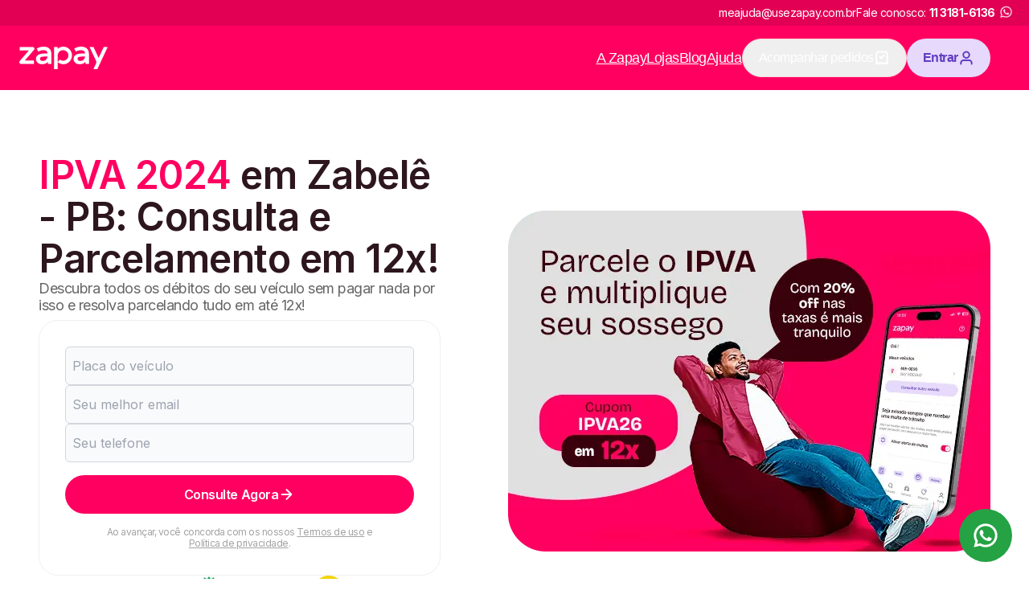

--- FILE ---
content_type: text/html; charset=utf-8
request_url: https://www.usezapay.com.br/ipva/2024/pb/zabele
body_size: 41480
content:
<!DOCTYPE html><html lang="pt-BR"><head><meta charSet="utf-8"/><meta name="viewport" content="width=device-width, initial-scale=1"/><link rel="preload" href="/_next/static/media/e4af272ccee01ff0-s.p.woff2" as="font" crossorigin="" type="font/woff2"/><link rel="preload" as="image" href="/assets/images/logo-zapay-white.svg"/><link rel="preload" as="image" imageSrcSet="/_next/image?url=https%3A%2F%2Fzpy-customer-communication-cms-strapi-images-2.s3.amazonaws.com%2FDETRAN_PB_8542748d58.png&amp;w=128&amp;q=75 1x, /_next/image?url=https%3A%2F%2Fzpy-customer-communication-cms-strapi-images-2.s3.amazonaws.com%2FDETRAN_PB_8542748d58.png&amp;w=256&amp;q=75 2x"/><link rel="stylesheet" href="/_next/static/css/c21809e5cadda987.css" data-precedence="next"/><link rel="stylesheet" href="/_next/static/css/4c65ff3895e36cff.css" data-precedence="next"/><link rel="preload" as="script" fetchPriority="low" href="/_next/static/chunks/webpack-776f8ecfda318f15.js"/><script src="/_next/static/chunks/vendors-ca7d17d937421caf.js" async=""></script><script src="/_next/static/chunks/main-app-bbb73ade53650a60.js" async=""></script><script src="/_next/static/chunks/analytics-140189c37da35d05.js" async=""></script><script src="/_next/static/chunks/ui-components-8800239a6b70a438.js" async=""></script><script src="/_next/static/chunks/app/layout-1be8758d5fefb8a5.js" async=""></script><script src="/_next/static/chunks/forms-36ea3ac27119a22e.js" async=""></script><script src="/_next/static/chunks/app/error-bdcdd60980c435a8.js" async=""></script><script src="/_next/static/chunks/4383-5b324d8d6c8b27d0.js" async=""></script><script src="/_next/static/chunks/app/ipva/%5Bano%5D/%5Bestado%5D/%5Bcidade%5D/page-84c6fa9a383edab1.js" async=""></script><link rel="preload" href="https://www.googletagmanager.com/gtm.js?id=GTM-WD7R646" as="script"/><link rel="icon" href="https://www.usezapay.com.br/assets/images/favicon.png"/><title>IPVA 2024 de Zabelê - PB: Consulta Grátis | Zapay</title><meta name="description" content="Consulte e Pague seu IPVA 2024 de Zabelê PB. Na Zapay além de consultar de forma online você ainda pode parcelar em até 12x!"/><meta name="keywords" content="IPVA 2024 em Zabelê - PB"/><meta name="robots" content="all"/><link rel="canonical" href="https://www.usezapay.com.br/ipva/2024/pb/zabele"/><meta name="google-site-verification" content="EL_QY1HXDqJdAm_2u9sag5Wc5PMMW8vPBAJMv39hMEE"/><meta property="og:title" content="IPVA 2024 de Zabelê - PB: Consulta Grátis | Zapay"/><meta property="og:description" content="Consulte e Pague seu IPVA 2024 de Zabelê PB. Na Zapay além de consultar de forma online você ainda pode parcelar em até 12x!"/><meta property="og:url" content="https://www.usezapay.com.br/ipva/2024/pb/zabele"/><meta property="og:type" content="website"/><meta name="twitter:card" content="summary_large_image"/><meta name="twitter:title" content="IPVA 2024 de Zabelê - PB: Consulta Grátis | Zapay"/><meta name="twitter:description" content="Consulte e Pague seu IPVA 2024 de Zabelê PB. Na Zapay além de consultar de forma online você ainda pode parcelar em até 12x!"/><meta name="next-size-adjust"/><script src="/_next/static/chunks/polyfills-c67a75d1b6f99dc8.js" noModule=""></script></head><body class="__className_f367f3"><div class="lg:flex hidden bg-[#E20055] items-center h-16 justify-center py-8"><div class="w-full max-w-content flex justify-end mx-auto gap-4 text-white px-8 items-center"><span class="text-sm">meajuda@usezapay.com.br</span><span class="text-sm flex items-center justify-center">Fale conosco:<!-- --> <a href="https://wa.me/551131816136" target="_blank" rel="noopener noreferrer" class="whitespace-nowrap flex items-center justify-center ml-2"><strong>11 3181-6136</strong><img alt="Logo WhatsApp" loading="lazy" width="26" height="26" decoding="async" data-nimg="1" class="hidden md:block -mt-1" style="color:transparent" srcSet="/_next/image?url=%2Fassets%2Fimages%2Fwhatsapp-logo.png&amp;w=32&amp;q=75 1x, /_next/image?url=%2Fassets%2Fimages%2Fwhatsapp-logo.png&amp;w=64&amp;q=75 2x" src="/_next/image?url=%2Fassets%2Fimages%2Fwhatsapp-logo.png&amp;w=64&amp;q=75"/></a></span></div></div><header class="flex justify-center bg-primary-500 h-size-[80px] lg:h-size-44 px-12 py-8"><div class="w-full max-w-content flex items-center"><div class="flex gap-6 lg:gap-12 items-center justify-center mr-8 mr-auto"><a href="/"><img alt="Logo da Zapay" loading="eager" width="110" height="44" decoding="async" data-nimg="1" style="color:transparent" src="/assets/images/logo-zapay-white.svg"/></a></div><a href="https://app.usezapay.com.br/area-logada"><button class="inline-flex text-center font-semibold shrink-0 justify-center items-center rounded-pill focus:outline-none focus:ring-4 focus:ring-opacity-[15%] disabled:cursor-not-allowed leading-none bg-purple-100 text-purple-500 hover:bg-purple-200 focus:ring-purple-600 disabled:bg-purple-100 disabled:text-purple-200 h-24 min-w-24 w-full px-10 gap-2 text-md !w-[110px] min-w-[unset] mr-8 lg:hidden" aria-label="Botão de entrar">Entrar<svg xmlns="http://www.w3.org/2000/svg" width="20" height="20" viewBox="0 0 21 20" fill="none" style="margin-bottom:1px"><path d="M14.3665 9.16667V6.66667C14.3665 4.36548 12.5011 2.5 10.1999 2.5C7.89868 2.5 6.0332 4.36548 6.0332 6.66667V9.16667M7.5332 17.5H12.8665C14.2667 17.5 14.9667 17.5 15.5015 17.2275C15.9719 16.9878 16.3544 16.6054 16.5941 16.135C16.8665 15.6002 16.8665 14.9001 16.8665 13.5V13.1667C16.8665 11.7665 16.8665 11.0665 16.5941 10.5317C16.3544 10.0613 15.9719 9.67883 15.5015 9.43915C14.9667 9.16667 14.2667 9.16667 12.8665 9.16667H7.5332C6.13307 9.16667 5.43301 9.16667 4.89823 9.43915C4.42782 9.67883 4.04537 10.0613 3.80569 10.5317C3.5332 11.0665 3.5332 11.7665 3.5332 13.1667V13.5C3.5332 14.9001 3.5332 15.6002 3.80569 16.135C4.04537 16.6054 4.42782 16.9878 4.89823 17.2275C5.43301 17.5 6.13307 17.5 7.5332 17.5Z" stroke="currentColor" stroke-width="2" stroke-linecap="round" stroke-linejoin="round"></path></svg></button></a><nav class="hidden  flex-col lg:flex lg:flex-row lg:items-center gap-12 text-lg text-white font-sans px-12"><a class="underline" href="/zapay-e-confiavel">A Zapay</a><a target="_blank" class="underline" href="https://ajuda.usezapay.com.br/hc/pt-br/categories/1500001865281-Lojas">Lojas</a><a target="_blank" class="underline" href="https://blog.usezapay.com.br/">Blog</a><a target="_blank" class="underline" href="https://ajuda.usezapay.com.br/hc/pt-br">Ajuda</a><div class="w-auto"><a href="https://app.usezapay.com.br/area-logada/meus-pedidos"><button type="button" color="dismiss" class="h-[48px] px-10 flex items-center justify-center text-base gap-2 border border-primary-100 rounded-pill">Acompanhar pedidos <svg xmlns="http://www.w3.org/2000/svg" width="20" height="20" fill="none"><path stroke="currentColor" stroke-linecap="round" stroke-linejoin="round" stroke-width="2" d="m7.5 8.75 1.667 1.667 3.75-3.75m3.75 10.833v-11c0-1.4 0-2.1-.273-2.635a2.5 2.5 0 0 0-1.092-1.093c-.535-.272-1.235-.272-2.635-.272H7.333c-1.4 0-2.1 0-2.635.272a2.5 2.5 0 0 0-1.092 1.093C3.333 4.4 3.333 5.1 3.333 6.5v11l2.292-1.667L7.708 17.5 10 15.833l2.292 1.667 2.083-1.667z"></path></svg></button></a></div><div class="w-auto"><a href="https://app.usezapay.com.br/area-logada"><button class="inline-flex text-center font-semibold shrink-0 justify-center items-center rounded-pill focus:outline-none focus:ring-4 focus:ring-opacity-[15%] disabled:cursor-not-allowed leading-none bg-purple-100 text-purple-500 hover:bg-purple-200 focus:ring-purple-600 disabled:bg-purple-100 disabled:text-purple-200 h-24 min-w-24 w-full px-10 gap-2 text-md w-auto">Entrar<svg xmlns="http://www.w3.org/2000/svg" width="20" height="20" fill="none" viewBox="0 0 20 20" style="margin-bottom:1px"><path stroke="currentColor" stroke-linecap="round" stroke-linejoin="round" stroke-width="2" d="M16.667 17.5c0-1.163 0-1.745-.144-2.218a3.33 3.33 0 0 0-2.222-2.222c-.473-.143-1.055-.143-2.218-.143H7.917c-1.163 0-1.745 0-2.218.143a3.33 3.33 0 0 0-2.222 2.222c-.144.473-.144 1.055-.144 2.218M13.75 6.25a3.75 3.75 0 1 1-7.5 0 3.75 3.75 0 0 1 7.5 0"></path></svg></button></a></div></nav><button class="block lg:hidden text-white" aria-label="Menu"><svg xmlns="http://www.w3.org/2000/svg" width="35" height="30" viewBox="0 0 35 30" fill="none"><path d="M0.799927 0.0666504H34.3999V3.79998H0.799927V0.0666504ZM0.799927 13.1333H34.3999V16.8666H0.799927V13.1333ZM0.799927 26.2H34.3999V29.9333H0.799927V26.2Z" fill="currentColor"></path></svg></button></div></header><main><section class="bg-mono-white undefined w-full flex items-center justify-center px-16 py-8 lg:py-40 lg:px-24" id="consulta"><div class="w-full max-w-content flex flex-col lg:flex-row justify-between items-center gap-12 lg:gap-0"><div class="w-full flex flex-col gap-12 max-w-[500px] justify-center items-center"><h1 class="font-semibold text-3xl lg:text-7xl text-neutral-900 title" style="--hero-span-color:#ff0060"><span>IPVA 2024</span> em Zabelê - PB: Consulta e Parcelamento em 12x!</h1><p class="text-base lg:text-lg text-neutral-500 pb-4">Descubra todos os débitos do seu veículo sem pagar nada por isso e resolva parcelando tudo em até 12x!</p><!--$--><div class="flex flex-col border border-solid bg-mono-white border-neutral-200 rounded-huge w-full p-16"><div class="flex flex-col w-full mb-8"><div class="flex flex-col gap-4 pb-8"><div class="form-control"><input type="text" id="licensePlate" class="h-24 w-full input-lg rounded-md border border-gray-300 bg-gray-50 h-12 px-4 placeholder-gray-400 focus:outline-none focus:ring-1 focus:ring-[#ff0060] uppercase placeholder:normal-case" placeholder="Placa do veículo" name="licensePlate" value=""/><span class="text-sm mt-2 text-response-danger"></span></div><div class="form-control"><input type="email" id="email" class="h-24 w-full input-lg rounded-md border border-gray-300 bg-gray-50 h-12 px-4 placeholder-gray-400 focus:outline-none focus:ring-1 focus:ring-[#ff0060]" placeholder="Seu melhor email" name="email"/><span class="text-sm mt-2 text-response-danger"></span></div><div class="form-control"><input type="tel" id="phone" class="h-24 w-full input-lg rounded-md border border-gray-300 bg-gray-50 h-12 px-4 placeholder-gray-400 focus:outline-none focus:ring-1 focus:ring-[#ff0060]" placeholder="Seu telefone" name="phone"/><span class="text-sm mt-2 text-response-danger"></span></div></div><button class="inline-flex text-center font-semibold shrink-0 justify-center items-center rounded-pill focus:outline-none focus:ring-4 focus:ring-opacity-[15%] disabled:cursor-not-allowed leading-none bg-primary-500 text-mono-white hover:bg-primary-600 focus:ring-primary-600 disabled:bg-neutral-200 disabled:text-neutral-400 h-24 min-w-24 w-full px-10 gap-2 text-md" type="button">Consulte Agora<svg xmlns="http://www.w3.org/2000/svg" width="21" height="20" fill="none"><path stroke="#fff" stroke-linecap="round" stroke-linejoin="round" stroke-width="2" d="M4.667 10h11.666m0 0L10.5 4.167M16.333 10 10.5 15.833"></path></svg></button></div><div class="flex justify-center"><p class="text-center text-xs text-neutral-400 w-full max-w-[350px]">Ao avançar, você concorda com os nossos<!-- --> <a class="underline" target="_blank" rel="noreferrer" href="https://app.usezapay.com.br/termos">Termos de uso</a> <!-- -->e<!-- --> <a class="underline" target="_blank" rel="noreferrer" href="/privacy-policy">Política de privacidade</a>.</p></div></div><!--/$--><div class="grid gap-16 max-w-full mx-auto grid-cols-3"><div class="flex items-center justify-center w-full"><img alt="Detran-PB" loading="eager" width="106.19" height="34.08" decoding="async" data-nimg="1" style="color:transparent" srcSet="/_next/image?url=https%3A%2F%2Fzpy-customer-communication-cms-strapi-images-2.s3.amazonaws.com%2FDETRAN_PB_8542748d58.png&amp;w=128&amp;q=75 1x, /_next/image?url=https%3A%2F%2Fzpy-customer-communication-cms-strapi-images-2.s3.amazonaws.com%2FDETRAN_PB_8542748d58.png&amp;w=256&amp;q=75 2x" src="/_next/image?url=https%3A%2F%2Fzpy-customer-communication-cms-strapi-images-2.s3.amazonaws.com%2FDETRAN_PB_8542748d58.png&amp;w=256&amp;q=75"/></div><div class="flex items-center justify-center w-full"><img alt="Certificado RA1000 - Reclame Aqui" loading="lazy" width="115.04" height="40.04" decoding="async" data-nimg="1" style="color:transparent" srcSet="/_next/image?url=%2Fassets%2Fimages%2Fra-1000.png&amp;w=128&amp;q=75 1x, /_next/image?url=%2Fassets%2Fimages%2Fra-1000.png&amp;w=256&amp;q=75 2x" src="/_next/image?url=%2Fassets%2Fimages%2Fra-1000.png&amp;w=256&amp;q=75"/></div><div class="flex items-center justify-center w-full"><img alt="Seguro - Certificado SSL" loading="lazy" width="113.05" height="40.04" decoding="async" data-nimg="1" style="color:transparent" srcSet="/_next/image?url=%2Fassets%2Fimages%2Fsite-seguro-https.png&amp;w=128&amp;q=75 1x, /_next/image?url=%2Fassets%2Fimages%2Fsite-seguro-https.png&amp;w=256&amp;q=75 2x" src="/_next/image?url=%2Fassets%2Fimages%2Fsite-seguro-https.png&amp;w=256&amp;q=75"/></div></div></div><img alt="IPVA 2024 em Zabelê PB" loading="lazy" width="600" height="424" decoding="async" data-nimg="1" style="color:transparent" srcSet="/_next/image?url=https%3A%2F%2Freassuring-nurture-26b1b2700a.media.strapiapp.com%2FIPVA_26_BG_e907a4c622.png&amp;w=640&amp;q=75 1x, /_next/image?url=https%3A%2F%2Freassuring-nurture-26b1b2700a.media.strapiapp.com%2FIPVA_26_BG_e907a4c622.png&amp;w=1200&amp;q=75 2x" src="/_next/image?url=https%3A%2F%2Freassuring-nurture-26b1b2700a.media.strapiapp.com%2FIPVA_26_BG_e907a4c622.png&amp;w=1200&amp;q=75"/></div></section><section class="bg-mono-white undefined w-full flex items-center justify-center px-16 py-8 lg:py-40 lg:px-24"><div class="w-full max-w-content flex flex-col gap-12"><div class="flex flex-col gap-6 justify-center items-center"><h2 class="text-neutral-900 text-center text-4xl lg:text-6xl font-semibold">Consultas em PB</h2><div class="flex flex-wrap gap-6 justify-center max-w-[820px]"><a class="w-[250px] min-h-[92px] flex items-center justify-center text-center text-neutral-500 text-2xl border-2 border-primary-500 rounded-md hover:bg-primary-600 hover:text-white focus:outline-none" href="/detran/pb">Detran PB</a><a class="w-[250px] min-h-[92px] flex items-center justify-center text-center text-neutral-500 text-2xl border-2 border-primary-500 rounded-md hover:bg-primary-600 hover:text-white focus:outline-none" href="/ipva/2026/pb">IPVA 2026 PB</a><a class="w-[250px] min-h-[92px] flex items-center justify-center text-center text-neutral-500 text-2xl border-2 border-primary-500 rounded-md hover:bg-primary-600 hover:text-white focus:outline-none" href="/licenciamento/2026/pb">Licenciamento 2026 PB</a><a class="w-[250px] min-h-[92px] flex items-center justify-center text-center text-neutral-500 text-2xl border-2 border-primary-500 rounded-md hover:bg-primary-600 hover:text-white focus:outline-none" href="/ipva/atrasado/pb">IPVA Atrasado PB</a><a class="w-[250px] min-h-[92px] flex items-center justify-center text-center text-neutral-500 text-2xl border-2 border-primary-500 rounded-md hover:bg-primary-600 hover:text-white focus:outline-none" href="/multas/pb">Multas PB</a><a class="w-[250px] min-h-[92px] flex items-center justify-center text-center text-neutral-500 text-2xl border-2 border-primary-500 rounded-md hover:bg-primary-600 hover:text-white focus:outline-none" href="/licenciamento/atrasado/pb">Licenciamento Atrasado PB</a></div></div></div></section><section class="w-full flex items-center justify-center px-16 py-12 lg:px-24"><div class="w-full max-w-content flex flex-col items-center justify-center gap-8"><div class="flex flex-col bg-neutral-100 max-w-[800px] w-full rounded-lg p-12 items-center gap-8 lg:gap-12"><h2 class="text-primary-500 font-semibold text-center text-lg md:text-2xl">Próximo vencimento do IPVA 2026 PB</h2><div class="w-full"><table class="hidden sm:table min-w-full table-auto border-separate border-spacing-y-6"><thead><tr class="text-neutral-500 text-xs md:text-md"><th class="px-4 py-6 text-center">Placa</th><th class="px-4 py-6 text-center w-[130px]">Parcela</th><th class="px-4 py-6 text-center">Desconto</th><th class="px-4 py-6 text-center">Veículo</th><th class="px-4 py-6 text-center">Vencimento</th></tr></thead><tbody><tr class="text-neutral-500 bg-white text-xs md:text-md"><td class="border-none px-4 py-6 text-center font-semibold rounded-bl-lg rounded-tl-lg">1</td><td class="border-none px-4 py-6 text-center font-semibold">Cota Única</td><td class="border-none px-4 py-6 text-center font-semibold">10%</td><td class="border-none px-4 py-6 text-center font-semibold">Carro, Moto e Caminhão</td><td class="border-none px-4 py-6 text-center font-semibold rounded-br-lg rounded-tr-lg">30/01/2026</td></tr><tr class="text-neutral-500 bg-white text-xs md:text-md"><td class="border-none px-4 py-6 text-center font-semibold rounded-bl-lg rounded-tl-lg">1</td><td class="border-none px-4 py-6 text-center font-semibold">1</td><td class="border-none px-4 py-6 text-center font-semibold">Sem Desconto</td><td class="border-none px-4 py-6 text-center font-semibold">Carro, Moto e Caminhão</td><td class="border-none px-4 py-6 text-center font-semibold rounded-br-lg rounded-tr-lg">30/01/2026</td></tr></tbody></table><div class="sm:hidden flex flex-col gap-6 w-full"><div class="bg-white p-4 rounded-lg shadow text-sm"><p class="font-semibold text-neutral-500">Placa final <!-- -->1</p><p class="font-semibold text-neutral-500">Parcela: <!-- -->Cota Única</p><p class="font-semibold text-neutral-500">Desconto: <!-- -->10%</p><p class="font-semibold text-neutral-500">Veículo: <!-- -->Carro, Moto e Caminhão</p><p class="font-semibold text-neutral-500">Vencimento: <!-- -->30/01/2026</p></div><div class="bg-white p-4 rounded-lg shadow text-sm"><p class="font-semibold text-neutral-500">Placa final <!-- -->1</p><p class="font-semibold text-neutral-500">Parcela: <!-- -->1</p><p class="font-semibold text-neutral-500">Desconto: <!-- -->Sem Desconto</p><p class="font-semibold text-neutral-500">Veículo: <!-- -->Carro, Moto e Caminhão</p><p class="font-semibold text-neutral-500">Vencimento: <!-- -->30/01/2026</p></div></div></div></div></div></section><section class="bg-mono-white undefined w-full flex items-center justify-center px-16 py-8 lg:py-40 lg:px-24"><div class="w-full max-w-content flex flex-col gap-12"><h2 class="text-neutral-900 text-2xl md:text-4xl text-center lg:text-6xl font-semibold">Facilitamos a vida dos proprietários de veículos</h2><p class="text-md md:text-lg text-center text-neutral-500 max-w-[800px] mx-auto">Somos a solução para você se livrar das multas, além de pagar IPVA e licenciamento, garantindo aquele alívio não só no seu tempo, mas também no seu bolso.</p><script id="structured-data" type="application/ld+json">{"@context":"https://schema.org","@type":"SoftwareApplication","name":"IPVA Zabelê","offers":{"@type":"Offer","price":0,"category":"Consulta Grátis","priceCurrency":"BRL"},"aggregateRating":{"@type":"AggregateRating","ratingCount":215454,"ratingValue":4.79},"operatingSystem":"Windows, Android e IOS","applicationCategory":"Utilidade"}</script><div class="flex flex-col items-center py-8 gap-4"><div class="text-5xl font-bold leading-none">4,79<span class="text-2xl"> / 5</span></div><div class="flex gap-4"><svg xmlns="http://www.w3.org/2000/svg" width="1em" height="1em" fill="gold" viewBox="0 0 24 24" color="gold" font-size="24"><path stroke="currentColor" stroke-linecap="round" stroke-linejoin="round" stroke-width="2" d="M11.283 3.453c.23-.467.345-.7.502-.775a.5.5 0 0 1 .43 0c.157.075.272.308.502.775l2.187 4.43c.068.138.102.207.152.26a.502.502 0 0 0 .155.114c.067.03.143.042.295.064l4.891.715c.515.075.773.113.892.238a.5.5 0 0 1 .133.41c-.023.172-.21.353-.582.716L17.3 13.846c-.11.108-.165.162-.2.226a.5.5 0 0 0-.06.183c-.009.072.004.148.03.3l.835 4.867c.088.514.132.77.05.922a.5.5 0 0 1-.349.253c-.17.032-.4-.09-.862-.332l-4.373-2.3c-.136-.07-.204-.107-.276-.12a.498.498 0 0 0-.192 0c-.072.013-.14.05-.276.12l-4.373 2.3c-.461.243-.692.364-.862.332a.5.5 0 0 1-.348-.253c-.083-.152-.039-.409.05-.922l.834-4.867c.026-.152.039-.228.03-.3a.5.5 0 0 0-.06-.184c-.035-.063-.09-.117-.2-.225L3.16 10.4c-.373-.363-.56-.544-.582-.716a.5.5 0 0 1 .132-.41c.12-.125.377-.163.892-.238l4.891-.715c.152-.022.228-.034.295-.064a.5.5 0 0 0 .155-.113c.05-.054.084-.123.152-.26l2.187-4.43Z"></path></svg><svg xmlns="http://www.w3.org/2000/svg" width="1em" height="1em" fill="gold" viewBox="0 0 24 24" color="gold" font-size="24"><path stroke="currentColor" stroke-linecap="round" stroke-linejoin="round" stroke-width="2" d="M11.283 3.453c.23-.467.345-.7.502-.775a.5.5 0 0 1 .43 0c.157.075.272.308.502.775l2.187 4.43c.068.138.102.207.152.26a.502.502 0 0 0 .155.114c.067.03.143.042.295.064l4.891.715c.515.075.773.113.892.238a.5.5 0 0 1 .133.41c-.023.172-.21.353-.582.716L17.3 13.846c-.11.108-.165.162-.2.226a.5.5 0 0 0-.06.183c-.009.072.004.148.03.3l.835 4.867c.088.514.132.77.05.922a.5.5 0 0 1-.349.253c-.17.032-.4-.09-.862-.332l-4.373-2.3c-.136-.07-.204-.107-.276-.12a.498.498 0 0 0-.192 0c-.072.013-.14.05-.276.12l-4.373 2.3c-.461.243-.692.364-.862.332a.5.5 0 0 1-.348-.253c-.083-.152-.039-.409.05-.922l.834-4.867c.026-.152.039-.228.03-.3a.5.5 0 0 0-.06-.184c-.035-.063-.09-.117-.2-.225L3.16 10.4c-.373-.363-.56-.544-.582-.716a.5.5 0 0 1 .132-.41c.12-.125.377-.163.892-.238l4.891-.715c.152-.022.228-.034.295-.064a.5.5 0 0 0 .155-.113c.05-.054.084-.123.152-.26l2.187-4.43Z"></path></svg><svg xmlns="http://www.w3.org/2000/svg" width="1em" height="1em" fill="gold" viewBox="0 0 24 24" color="gold" font-size="24"><path stroke="currentColor" stroke-linecap="round" stroke-linejoin="round" stroke-width="2" d="M11.283 3.453c.23-.467.345-.7.502-.775a.5.5 0 0 1 .43 0c.157.075.272.308.502.775l2.187 4.43c.068.138.102.207.152.26a.502.502 0 0 0 .155.114c.067.03.143.042.295.064l4.891.715c.515.075.773.113.892.238a.5.5 0 0 1 .133.41c-.023.172-.21.353-.582.716L17.3 13.846c-.11.108-.165.162-.2.226a.5.5 0 0 0-.06.183c-.009.072.004.148.03.3l.835 4.867c.088.514.132.77.05.922a.5.5 0 0 1-.349.253c-.17.032-.4-.09-.862-.332l-4.373-2.3c-.136-.07-.204-.107-.276-.12a.498.498 0 0 0-.192 0c-.072.013-.14.05-.276.12l-4.373 2.3c-.461.243-.692.364-.862.332a.5.5 0 0 1-.348-.253c-.083-.152-.039-.409.05-.922l.834-4.867c.026-.152.039-.228.03-.3a.5.5 0 0 0-.06-.184c-.035-.063-.09-.117-.2-.225L3.16 10.4c-.373-.363-.56-.544-.582-.716a.5.5 0 0 1 .132-.41c.12-.125.377-.163.892-.238l4.891-.715c.152-.022.228-.034.295-.064a.5.5 0 0 0 .155-.113c.05-.054.084-.123.152-.26l2.187-4.43Z"></path></svg><svg xmlns="http://www.w3.org/2000/svg" width="1em" height="1em" fill="gold" viewBox="0 0 24 24" color="gold" font-size="24"><path stroke="currentColor" stroke-linecap="round" stroke-linejoin="round" stroke-width="2" d="M11.283 3.453c.23-.467.345-.7.502-.775a.5.5 0 0 1 .43 0c.157.075.272.308.502.775l2.187 4.43c.068.138.102.207.152.26a.502.502 0 0 0 .155.114c.067.03.143.042.295.064l4.891.715c.515.075.773.113.892.238a.5.5 0 0 1 .133.41c-.023.172-.21.353-.582.716L17.3 13.846c-.11.108-.165.162-.2.226a.5.5 0 0 0-.06.183c-.009.072.004.148.03.3l.835 4.867c.088.514.132.77.05.922a.5.5 0 0 1-.349.253c-.17.032-.4-.09-.862-.332l-4.373-2.3c-.136-.07-.204-.107-.276-.12a.498.498 0 0 0-.192 0c-.072.013-.14.05-.276.12l-4.373 2.3c-.461.243-.692.364-.862.332a.5.5 0 0 1-.348-.253c-.083-.152-.039-.409.05-.922l.834-4.867c.026-.152.039-.228.03-.3a.5.5 0 0 0-.06-.184c-.035-.063-.09-.117-.2-.225L3.16 10.4c-.373-.363-.56-.544-.582-.716a.5.5 0 0 1 .132-.41c.12-.125.377-.163.892-.238l4.891-.715c.152-.022.228-.034.295-.064a.5.5 0 0 0 .155-.113c.05-.054.084-.123.152-.26l2.187-4.43Z"></path></svg><svg xmlns="http://www.w3.org/2000/svg" width="1em" height="1em" fill="gold" viewBox="0 0 24 24" color="gold" font-size="24"><path stroke="currentColor" stroke-linecap="round" stroke-linejoin="round" stroke-width="2" d="M11.283 3.453c.23-.467.345-.7.502-.775a.5.5 0 0 1 .43 0c.157.075.272.308.502.775l2.187 4.43c.068.138.102.207.152.26a.502.502 0 0 0 .155.114c.067.03.143.042.295.064l4.891.715c.515.075.773.113.892.238a.5.5 0 0 1 .133.41c-.023.172-.21.353-.582.716L17.3 13.846c-.11.108-.165.162-.2.226a.5.5 0 0 0-.06.183c-.009.072.004.148.03.3l.835 4.867c.088.514.132.77.05.922a.5.5 0 0 1-.349.253c-.17.032-.4-.09-.862-.332l-4.373-2.3c-.136-.07-.204-.107-.276-.12a.498.498 0 0 0-.192 0c-.072.013-.14.05-.276.12l-4.373 2.3c-.461.243-.692.364-.862.332a.5.5 0 0 1-.348-.253c-.083-.152-.039-.409.05-.922l.834-4.867c.026-.152.039-.228.03-.3a.5.5 0 0 0-.06-.184c-.035-.063-.09-.117-.2-.225L3.16 10.4c-.373-.363-.56-.544-.582-.716a.5.5 0 0 1 .132-.41c.12-.125.377-.163.892-.238l4.891-.715c.152-.022.228-.034.295-.064a.5.5 0 0 0 .155-.113c.05-.054.084-.123.152-.26l2.187-4.43Z"></path></svg></div><div class="text-gray-400 mt-2">215454<!-- --> avaliações</div></div><div class="grid grid-cols-1 lg:grid-cols-3 gap-8 lg:gap-20"><div class="grid grid-cols-[48px_1fr] gap-12 items-start"><img alt="Cota única IPVA 2024 Zabelê-PB" loading="lazy" width="48" height="48" decoding="async" data-nimg="1" class="col-start-1 col-end-2 row-start-1 row-end-3 w-24 h-24" style="color:transparent" srcSet="/_next/image?url=%2Fassets%2Fimages%2Fsearch-info-icon.png&amp;w=48&amp;q=75 1x, /_next/image?url=%2Fassets%2Fimages%2Fsearch-info-icon.png&amp;w=96&amp;q=75 2x" src="/_next/image?url=%2Fassets%2Fimages%2Fsearch-info-icon.png&amp;w=96&amp;q=75"/><div class="flex flex-col gap-8 lg:gap-12"><p class="col-start-1 md:col-start-auto md:row-1 text-primary-500 text-lg font-semibold">Cota única IPVA 2024 Zabelê-PB</p><p class="text-md md:text-lg text-neutral-500">Pague agora cota única do IPVA 2024 Zabelê-PB sem filas e burocracias.</p></div></div><div class="grid grid-cols-[48px_1fr] gap-12 items-start"><img alt="IPVA 2024 Zabelê-PB Parcelado" loading="lazy" width="48" height="48" decoding="async" data-nimg="1" class="col-start-1 col-end-2 row-start-1 row-end-3 w-24 h-24" style="color:transparent" srcSet="/_next/image?url=%2Fassets%2Fimages%2Fcards-icon.png&amp;w=48&amp;q=75 1x, /_next/image?url=%2Fassets%2Fimages%2Fcards-icon.png&amp;w=96&amp;q=75 2x" src="/_next/image?url=%2Fassets%2Fimages%2Fcards-icon.png&amp;w=96&amp;q=75"/><div class="flex flex-col gap-8 lg:gap-12"><p class="col-start-1 md:col-start-auto md:row-1 text-primary-500 text-lg font-semibold">IPVA 2024 Zabelê-PB Parcelado</p><p class="text-md md:text-lg text-neutral-500">Sem grana para pagar seu IPVA 2024 Zabelê-PB? Parcele tudo em até 12x agora mesmo e fique com seu veículo em dia com os débitos veiculares.</p></div></div><div class="grid grid-cols-[48px_1fr] gap-12 items-start"><img alt="2ª via IPVA 2024 Zabelê-PB" loading="lazy" width="48" height="48" decoding="async" data-nimg="1" class="col-start-1 col-end-2 row-start-1 row-end-3 w-24 h-24" style="color:transparent" srcSet="/_next/image?url=%2Fassets%2Fimages%2Fcard-money-icon.png&amp;w=48&amp;q=75 1x, /_next/image?url=%2Fassets%2Fimages%2Fcard-money-icon.png&amp;w=96&amp;q=75 2x" src="/_next/image?url=%2Fassets%2Fimages%2Fcard-money-icon.png&amp;w=96&amp;q=75"/><div class="flex flex-col gap-8 lg:gap-12"><p class="col-start-1 md:col-start-auto md:row-1 text-primary-500 text-lg font-semibold">2ª via IPVA 2024 Zabelê-PB</p><p class="text-md md:text-lg text-neutral-500">Precisa puxar a 2ª via do IPVA 2024 Zabelê-PB? Faça uma consulta de graça agora e veja condições especiais de pagamento.</p></div></div><div class="grid grid-cols-[48px_1fr] gap-12 items-start"><svg viewBox="0 0 24 24" fill="none" stroke="currentColor" aria-hidden="true" class="col-start-1 col-end-2 row-start-1 row-end-3 w-24 h-24 text-primary-500 opacity-90"><path stroke-linecap="round" stroke-linejoin="round" stroke-width="2" d="M21 12a9 9 0 01-9 9m9-9a9 9 0 00-9-9m9 9H3m9 9a9 9 0 01-9-9m9 9c1.657 0 3-4.03 3-9s-1.343-9-3-9m0 18c-1.657 0-3-4.03-3-9s1.343-9 3-9m-9 9a9 9 0 019-9"></path></svg><div class="flex flex-col gap-8 lg:gap-12"><p class="col-start-1 md:col-start-auto md:row-1 text-primary-500 text-lg font-semibold">Rápido</p><p class="text-md md:text-lg text-neutral-500">Em poucos minutos, você consulta os débitos do seu veículo, escolhe o que quer pagar e como quer pagar.</p></div></div><div class="grid grid-cols-[48px_1fr] gap-12 items-start"><svg viewBox="0 0 24 24" fill="none" stroke="currentColor" aria-hidden="true" class="col-start-1 col-end-2 row-start-1 row-end-3 w-24 h-24 text-primary-500 opacity-90"><path stroke-linecap="round" stroke-linejoin="round" stroke-width="2" d="M9 12l2 2 4-4m5.618-4.016A11.955 11.955 0 0112 2.944a11.955 11.955 0 01-8.618 3.04A12.02 12.02 0 003 9c0 5.591 3.824 10.29 9 11.622 5.176-1.332 9-6.03 9-11.622 0-1.042-.133-2.052-.382-3.016z"></path></svg><div class="flex flex-col gap-8 lg:gap-12"><p class="col-start-1 md:col-start-auto md:row-1 text-primary-500 text-lg font-semibold">Seguro</p><p class="text-md md:text-lg text-neutral-500">Empresa credenciada ao Detran-PB, com certificado de segurança PCI e reconhecimento do Reclame Aqui e Google. Aqui a proteção de seus dados é prioridade.</p></div></div><div class="grid grid-cols-[48px_1fr] gap-12 items-start"><svg viewBox="0 0 24 24" fill="none" stroke="currentColor" aria-hidden="true" class="col-start-1 col-end-2 row-start-1 row-end-3 w-24 h-24 text-primary-500 opacity-90"><path stroke-linecap="round" stroke-linejoin="round" stroke-width="2" d="M5 3v4M3 5h4M6 17v4m-2-2h4m5-16l2.286 6.857L21 12l-5.714 2.143L13 21l-2.286-6.857L5 12l5.714-2.143L13 3z"></path></svg><div class="flex flex-col gap-8 lg:gap-12"><p class="col-start-1 md:col-start-auto md:row-1 text-primary-500 text-lg font-semibold">Fácil</p><p class="text-md md:text-lg text-neutral-500">Apenas inserindo a placa do seu veículo, você tem acesso a todos os seus débitos.</p></div></div></div></div></section><section class="bg-primary-500 undefined w-full flex items-center justify-center px-16 py-8 lg:py-40 lg:px-24"><div class="w-full max-w-content py-24 lg:py-0"><div class="grid grid-cols-1 sm:grid-cols-2 lg:grid-cols-3 gap-x-12 gap-y-16 px-8 lg:px-0"><div class="flex flex-col gap-8 max-w-[379px]"><p class="text-2xl text-center text-white font-bold">+5,5 milhões de consultas em nossos canais</p><p class="text-md text-center text-white">Um número que diariamente cresce, oferecendo segurança e comodidade para proprietários de veículos.</p></div><div class="flex flex-col gap-8 max-w-[379px]"><p class="text-2xl text-center text-white font-bold">+600 mil veículos<br/> regularizados</p><p class="text-md text-center text-white">Com as soluções Zapay, mais pessoas regularizaram seus veículos em menos tempo e com mais alívio no bolso.</p></div><div class="flex flex-col gap-8 max-w-[379px]"><p class="text-2xl text-center text-white font-bold">Presença em todos os <br/> DETRAN’s</p><p class="text-md text-center text-white">Somos uma empresa credenciada pelo SENATRAN e possuímos a maior cobertura nacional de consultas de veículos.</p></div></div></div></section><section class="bg-mono-white undefined w-full flex items-center justify-center px-16 py-8 lg:py-40 lg:px-24"><div class="w-full max-w-content py-16"><h2 class="text-neutral-900 text-2xl md:text-4xl text-center lg:text-6xl font-semibold mb-24 lg:mb-[6rem]">Zapay na Mídia</h2><div class="grid grid-cols-1 gap-24 md:grid-cols-3"><div class="flex flex-col items-center text-center gap-8 max-w-[360px]"><img alt="Logo do portal de notícias chamado Exame" loading="lazy" width="160" height="25" decoding="async" data-nimg="1" style="color:transparent" srcSet="/_next/image?url=%2Fassets%2Fimages%2Fexame.webp&amp;w=256&amp;q=75 1x, /_next/image?url=%2Fassets%2Fimages%2Fexame.webp&amp;w=384&amp;q=75 2x" src="/_next/image?url=%2Fassets%2Fimages%2Fexame.webp&amp;w=384&amp;q=75"/><p class="font-semibold text-gray-700">Empresa de parcelamento de débitos veiculares cresce 333% em 2022</p><a href="https://exame.com/bussola/empresa-de-parcelamento-de-debitos-veiculares-cresce-333-em-2022/" target="_blank" rel="noopener noreferrer" class="text-pink-500 font-semibold hover:underline">Leia a matéria</a></div><div class="flex flex-col items-center text-center gap-8 max-w-[360px]"><img alt="Logo do Pequenas Empresas Grandes Negócios" loading="lazy" width="229" height="60" decoding="async" data-nimg="1" style="color:transparent" src="/assets/images/o-globo.svg"/><p class="font-semibold text-gray-700 mb-6">Fintechs encontram oportunidades fora do centro financeiro do país</p><a href="https://oglobo.globo.com/economia/negocios/noticia/2022/08/longe-da-faria-lima-mas-perto-dos-clientes-fintechs-encontram-oportunidades-fora-do-centro-financeiro-do-pais.ghtml" target="_blank" rel="noopener noreferrer" class="text-pink-500 font-semibold hover:underline">Leia a matéria</a></div><div class="flex flex-col items-center text-center gap-8 max-w-[360px]"><img alt="Logo do portal de notícias chamado G1" loading="lazy" width="153" height="80" decoding="async" data-nimg="1" style="color:transparent" srcSet="/_next/image?url=%2Fassets%2Fimages%2Fmonitor-mercantil.png&amp;w=256&amp;q=75 1x, /_next/image?url=%2Fassets%2Fimages%2Fmonitor-mercantil.png&amp;w=384&amp;q=75 2x" src="/_next/image?url=%2Fassets%2Fimages%2Fmonitor-mercantil.png&amp;w=384&amp;q=75"/><p class="font-semibold text-gray-700 mb-6">Zapay, plataforma de liquidação de débitos veiculares</p><a href="https://monitormercantil.com.br/tres-perguntas-zapay-plataforma-de-liquidacao-de-debitos-veiculares/" target="_blank" rel="noopener noreferrer" class="text-pink-500 font-semibold hover:underline">Leia a matéria</a></div></div></div></section><section class="bg-mono-white undefined w-full flex items-center justify-center px-16 py-8 lg:py-40 lg:px-24"><div class="w-full max-w-content flex flex-col items-center"><script id="FAQ" type="application/ld+json">{"@context":"https://schema.org","@type":"FAQPage","mainEntity":[{"@type":"Question","name":"O que é IPVA 2024 de Zabelê PB?","acceptedAnswer":{"@type":"Answer","text":"O Imposto sobre a Propriedade de Veículos Automotores 2024 em Zabelê PB é uma obrigação anual que os proprietários de veículos precisam pagar. O IPVA é um tributo estadual, e seu valor pode variar dependendo do estado em que você reside e das características do veículo. Em Zabelê PB, a Zapay pode ser uma mão na roda, oferecendo soluções para consultar, pagar e parcelar o IPVA de 2024. Abaixo, fornecemos um guia sobre como lidar com o IPVA deste ano usando a Zapay."}},{"@type":"Question","name":"Como consultar o valor do IPVA 2024 em Zabelê PB?","acceptedAnswer":{"@type":"Answer","text":"A Zapay oferece uma forma simples e online para consultar o valor do seu IPVA 2024 em Zabelê PB. Basta acessar o site ou app da Zapay, inserir a placa do seu veículo que a ferramenta irá fornecer valores de débitos em aberto. Essa consulta é rápida, segura e ainda permite que você parcele tudo em até 12x."}},{"@type":"Question","name":"Como pagar o IPVA de 2024 em Zabelê PB?","acceptedAnswer":{"@type":"Answer","text":"A Zapay têm opções de pagamento práticas para pagar o seu IPVA 2024 em Zabelê PB. Ao acessar o site ou app, você poderá escolher entre diferentes métodos de pagamento, como cartão de crédito em até 12 vezes, por PIX, boleto, Ticketlog ou voucher. A Zapay garante a segurança das transações, tornando o processo de pagamento simples e tranquilo."}},{"@type":"Question","name":"Como parcelar o IPVA de 2024 Zabelê PB?","acceptedAnswer":{"@type":"Answer","text":"Parcelar o IPVA é a melhor opção para aliviar o bolso e através da Zapay, você pode parcelar o seu IPVA 2024 em Zabelê PB de forma flexível. Basta selecionar a opção de parcelamento na plataforma, escolher o número de parcelas até 12x que melhor se adequa ao seu orçamento e seguir as instruções de pagamento."}},{"@type":"Question","name":"Quando vence o IPVA 2024 de Zabelê PB?","acceptedAnswer":{"@type":"Answer","text":"A data de vencimento do IPVA de 2024 em Zabelê PB pode variar de acordo com o final da placa do seu veículo. A Zapay te ajuda com os prazos de pagamento, evitando que você perca as datas limite e tenha que pagar juros, faça uma consulta agora, é grátis e você ainda pode parcelar em até 12x."}}]}</script><div class="flex flex-col items-center justify-center w-full max-w-[720px] gap-12"><h2 class="text-neutral-900 text-2xl md:text-4xl text-center lg:text-6xl font-semibold">Perguntas frequentes</h2><p class="text-md md:text-lg text-center text-neutral-500">Tire aqui suas dúvidas.</p><div class="flex flex-col pt-8 pb-16 gap-8"><div class="w-full bg-neutral-100 rounded-extra-large overflow-hidden"><div class="min-h-28 px-8 py-4 flex justify-between items-center cursor-pointer" aria-expanded="false" role="button" tabindex="0"><h2 class="text-mf text-neutral-900">O que é IPVA 2024 de Zabelê PB?</h2><svg data-testid="faq-toggle-icon" class="w-8 h-8 transition-transform duration-200 ease-out" fill="none" viewBox="0 0 24 24" stroke="#A3A3A3"><path stroke-linecap="round" stroke-linejoin="round" stroke-width="2" d="M19 9l-7 7-7-7"></path></svg></div><div class="overflow-hidden transition-all duration-200 ease-out max-h-0"><div class="text-md text-neutral-500 p-8"><p>O Imposto sobre a Propriedade de Veículos Automotores 2024 em Zabelê PB é uma obrigação anual que os proprietários de veículos precisam pagar. O IPVA é um tributo estadual, e seu valor pode variar dependendo do estado em que você reside e das características do veículo. Em Zabelê PB, a Zapay pode ser uma mão na roda, oferecendo soluções para consultar, pagar e parcelar o IPVA de 2024. Abaixo, fornecemos um guia sobre como lidar com o IPVA deste ano usando a Zapay.</p></div></div></div><div class="w-full bg-neutral-100 rounded-extra-large overflow-hidden"><div class="min-h-28 px-8 py-4 flex justify-between items-center cursor-pointer" aria-expanded="false" role="button" tabindex="0"><h2 class="text-mf text-neutral-900">Como consultar o valor do IPVA 2024 em Zabelê PB?</h2><svg data-testid="faq-toggle-icon" class="w-8 h-8 transition-transform duration-200 ease-out" fill="none" viewBox="0 0 24 24" stroke="#A3A3A3"><path stroke-linecap="round" stroke-linejoin="round" stroke-width="2" d="M19 9l-7 7-7-7"></path></svg></div><div class="overflow-hidden transition-all duration-200 ease-out max-h-0"><div class="text-md text-neutral-500 p-8"><p>A Zapay oferece uma forma simples e online para consultar o valor do seu IPVA 2024 em Zabelê PB. Basta acessar o site ou app da Zapay, inserir a placa do seu veículo que a ferramenta irá fornecer valores de débitos em aberto. Essa consulta é rápida, segura e ainda permite que você parcele tudo em até 12x.</p></div></div></div><div class="w-full bg-neutral-100 rounded-extra-large overflow-hidden"><div class="min-h-28 px-8 py-4 flex justify-between items-center cursor-pointer" aria-expanded="false" role="button" tabindex="0"><h2 class="text-mf text-neutral-900">Como pagar o IPVA de 2024 em Zabelê PB?</h2><svg data-testid="faq-toggle-icon" class="w-8 h-8 transition-transform duration-200 ease-out" fill="none" viewBox="0 0 24 24" stroke="#A3A3A3"><path stroke-linecap="round" stroke-linejoin="round" stroke-width="2" d="M19 9l-7 7-7-7"></path></svg></div><div class="overflow-hidden transition-all duration-200 ease-out max-h-0"><div class="text-md text-neutral-500 p-8"><p>A Zapay têm opções de pagamento práticas para pagar o seu IPVA 2024 em Zabelê PB. Ao acessar o site ou app, você poderá escolher entre diferentes métodos de pagamento, como cartão de crédito em até 12 vezes, por PIX, boleto, Ticketlog ou voucher. A Zapay garante a segurança das transações, tornando o processo de pagamento simples e tranquilo.</p></div></div></div><div class="w-full bg-neutral-100 rounded-extra-large overflow-hidden"><div class="min-h-28 px-8 py-4 flex justify-between items-center cursor-pointer" aria-expanded="false" role="button" tabindex="0"><h2 class="text-mf text-neutral-900">Como parcelar o IPVA de 2024 Zabelê PB?</h2><svg data-testid="faq-toggle-icon" class="w-8 h-8 transition-transform duration-200 ease-out" fill="none" viewBox="0 0 24 24" stroke="#A3A3A3"><path stroke-linecap="round" stroke-linejoin="round" stroke-width="2" d="M19 9l-7 7-7-7"></path></svg></div><div class="overflow-hidden transition-all duration-200 ease-out max-h-0"><div class="text-md text-neutral-500 p-8"><p>Parcelar o IPVA é a melhor opção para aliviar o bolso e através da Zapay, você pode parcelar o seu IPVA 2024 em Zabelê PB de forma flexível. Basta selecionar a opção de parcelamento na plataforma, escolher o número de parcelas até 12x que melhor se adequa ao seu orçamento e seguir as instruções de pagamento.</p></div></div></div><div class="w-full bg-neutral-100 rounded-extra-large overflow-hidden"><div class="min-h-28 px-8 py-4 flex justify-between items-center cursor-pointer" aria-expanded="false" role="button" tabindex="0"><h2 class="text-mf text-neutral-900">Quando vence o IPVA 2024 de Zabelê PB?</h2><svg data-testid="faq-toggle-icon" class="w-8 h-8 transition-transform duration-200 ease-out" fill="none" viewBox="0 0 24 24" stroke="#A3A3A3"><path stroke-linecap="round" stroke-linejoin="round" stroke-width="2" d="M19 9l-7 7-7-7"></path></svg></div><div class="overflow-hidden transition-all duration-200 ease-out max-h-0"><div class="text-md text-neutral-500 p-8"><p>A data de vencimento do IPVA de 2024 em Zabelê PB pode variar de acordo com o final da placa do seu veículo. A Zapay te ajuda com os prazos de pagamento, evitando que você perca as datas limite e tenha que pagar juros, faça uma consulta agora, é grátis e você ainda pode parcelar em até 12x.</p></div></div></div></div><span class="text-neutral-900 text-2xl md:text-4xl text-center lg:text-6xl font-semibold">Outras perguntas</span><div class="flex flex-col pt-8 pb-16 gap-8"><div class="w-full bg-neutral-100 rounded-extra-large overflow-hidden"><div class="min-h-28 px-8 py-4 flex justify-between items-center cursor-pointer" aria-expanded="false" role="button" tabindex="0"><p class="text-mf text-neutral-900">É seguro pagar com a Zapay?</p><svg data-testid="faq-toggle-icon" class="w-8 h-8 transition-transform duration-200 ease-out" fill="none" viewBox="0 0 24 24" stroke="#A3A3A3"><path stroke-linecap="round" stroke-linejoin="round" stroke-width="2" d="M19 9l-7 7-7-7"></path></svg></div><div class="overflow-hidden transition-all duration-200 ease-out max-h-0"><div class="text-md text-neutral-500 p-8"><p>O site da Zapay segue todos os protocolos de segurança recomendados, possui criptografia e não armazena dados referentes ao cartão de crédito do cliente, pois possui o Certificado PCI, que permite fazer o manuseio dos dados sensíveis sem ter receio de perdas ou vazamentos.</p></div></div></div><div class="w-full bg-neutral-100 rounded-extra-large overflow-hidden"><div class="min-h-28 px-8 py-4 flex justify-between items-center cursor-pointer" aria-expanded="false" role="button" tabindex="0"><p class="text-mf text-neutral-900">Quanto tempo leva para meus débitos saírem do sistema do DETRAN?</p><svg data-testid="faq-toggle-icon" class="w-8 h-8 transition-transform duration-200 ease-out" fill="none" viewBox="0 0 24 24" stroke="#A3A3A3"><path stroke-linecap="round" stroke-linejoin="round" stroke-width="2" d="M19 9l-7 7-7-7"></path></svg></div><div class="overflow-hidden transition-all duration-200 ease-out max-h-0"><div class="text-md text-neutral-500 p-8"><p>Após a aprovação do pedido, os débitos irão ser liquidados junto à rede bancária. Depois desse processo, o DETRAN solicita até 2 dias úteis para que os débitos sejam baixados no sistema.</p><br/><p>Vale lembrar que, alguns débitos podem quitar mais rápido e outros podem demorar um pouco mais, como no caso de dívida ativa ou de débitos que forem de órgãos diferentes.</p></div></div></div><div class="w-full bg-neutral-100 rounded-extra-large overflow-hidden"><div class="min-h-28 px-8 py-4 flex justify-between items-center cursor-pointer" aria-expanded="false" role="button" tabindex="0"><p class="text-mf text-neutral-900">Como acessar meus comprovantes?</p><svg data-testid="faq-toggle-icon" class="w-8 h-8 transition-transform duration-200 ease-out" fill="none" viewBox="0 0 24 24" stroke="#A3A3A3"><path stroke-linecap="round" stroke-linejoin="round" stroke-width="2" d="M19 9l-7 7-7-7"></path></svg></div><div class="overflow-hidden transition-all duration-200 ease-out max-h-0"><div class="text-md text-neutral-500 p-8"><p>Um link de acesso aos comprovantes é enviado ao e-mail cadastrado logo após a aprovação da transação, é sempre bom conferir a caixa de spams e lixeiras, (por ser e-mail corporativo podem ser enviados para lá).</p></div></div></div></div></div></div></section><!--$--><div class="w-full flex items-center justify-center px-16 lg:px-24 py-8"><div class="w-full max-w-content"><div class="flex flex-col gap-6 bg-neutral-100 rounded-lg p-12"><h2 class="text-sm lg:text-lg text-neutral-500 font-semibold">Calendário IPVA 2024 PB Zabelê</h2><div class="flex flex-col gap-6 bg-neutral-100 rounded-lg pb-12"><div data-testid="select-vehicle-type" class="flex flex-wrap gap-4"><button type="button" class="bg-neutral-300 text-neutral-600 px-4 py-3 text-sm rounded-lg">Carro, Moto e Caminhão</button></div><div class="flex flex-col gap-6"><p class="!pb-0">Selecione o final da sua placa:</p><div class="flex flex-wrap gap-4"><button type="button" class="bg-primary-500 text-mono-white px-4 py-3 text-sm rounded-lg">0</button><button type="button" class="bg-neutral-300 text-neutral-600 px-4 py-3 text-sm rounded-lg">1</button><button type="button" class="bg-neutral-300 text-neutral-600 px-4 py-3 text-sm rounded-lg">2</button><button type="button" class="bg-neutral-300 text-neutral-600 px-4 py-3 text-sm rounded-lg">3</button><button type="button" class="bg-neutral-300 text-neutral-600 px-4 py-3 text-sm rounded-lg">4</button><button type="button" class="bg-neutral-300 text-neutral-600 px-4 py-3 text-sm rounded-lg">5</button><button type="button" class="bg-neutral-300 text-neutral-600 px-4 py-3 text-sm rounded-lg">6</button><button type="button" class="bg-neutral-300 text-neutral-600 px-4 py-3 text-sm rounded-lg">7</button><button type="button" class="bg-neutral-300 text-neutral-600 px-4 py-3 text-sm rounded-lg">8</button><button type="button" class="bg-neutral-300 text-neutral-600 px-4 py-3 text-sm rounded-lg">9</button></div></div></div><div class="hidden"><p class="text-sm lg:text-lg text-primary-500 font-semibold py-8">IPVA 2024 - PB - Placa final 0 - Carro, Moto e Caminhão com desconto.</p><p class="text-sm lg:text-lg text-neutral-500">O calendário de pagamento do IPVA 2024 PB com desconto para Carro, Moto e Caminhão já está em vigor. Fique atento aos prazos para pagar seu IPVA no Detran PB.</p><table class="min-w-full table-auto border-separate border-spacing-y-6 transition-all duration-500 transform"><thead><tr class="text-neutral-500 text-xs md:text-md"><th class="px-6 py-4 text-start">Data Vencimento</th><th class="px-6 py-4 text-end">Desconto</th></tr></thead><tbody><tr class="text-neutral-500 text-xs md:text-md w-full"><td class="px-6 py-4 text-start bg-white rounded-bl-lg rounded-tl-lg">31/10/2024</td><td class="px-6 py-4 text-end bg-white rounded-br-lg rounded-tr-lg">10%</td></tr><tr class="text-neutral-500 text-xs md:text-md w-full hidden"><td class="px-6 py-4 text-start bg-white rounded-bl-lg rounded-tl-lg">31/1/2024</td><td class="px-6 py-4 text-end bg-white rounded-br-lg rounded-tr-lg">10%</td></tr><tr class="text-neutral-500 text-xs md:text-md w-full hidden"><td class="px-6 py-4 text-start bg-white rounded-bl-lg rounded-tl-lg">29/2/2024</td><td class="px-6 py-4 text-end bg-white rounded-br-lg rounded-tr-lg">10%</td></tr><tr class="text-neutral-500 text-xs md:text-md w-full hidden"><td class="px-6 py-4 text-start bg-white rounded-bl-lg rounded-tl-lg">28/3/2024</td><td class="px-6 py-4 text-end bg-white rounded-br-lg rounded-tr-lg">10%</td></tr><tr class="text-neutral-500 text-xs md:text-md w-full hidden"><td class="px-6 py-4 text-start bg-white rounded-bl-lg rounded-tl-lg">30/4/2024</td><td class="px-6 py-4 text-end bg-white rounded-br-lg rounded-tr-lg">10%</td></tr><tr class="text-neutral-500 text-xs md:text-md w-full hidden"><td class="px-6 py-4 text-start bg-white rounded-bl-lg rounded-tl-lg">31/5/2024</td><td class="px-6 py-4 text-end bg-white rounded-br-lg rounded-tr-lg">10%</td></tr><tr class="text-neutral-500 text-xs md:text-md w-full hidden"><td class="px-6 py-4 text-start bg-white rounded-bl-lg rounded-tl-lg">28/6/2024</td><td class="px-6 py-4 text-end bg-white rounded-br-lg rounded-tr-lg">10%</td></tr><tr class="text-neutral-500 text-xs md:text-md w-full hidden"><td class="px-6 py-4 text-start bg-white rounded-bl-lg rounded-tl-lg">31/7/2024</td><td class="px-6 py-4 text-end bg-white rounded-br-lg rounded-tr-lg">10%</td></tr><tr class="text-neutral-500 text-xs md:text-md w-full hidden"><td class="px-6 py-4 text-start bg-white rounded-bl-lg rounded-tl-lg">30/8/2024</td><td class="px-6 py-4 text-end bg-white rounded-br-lg rounded-tr-lg">10%</td></tr><tr class="text-neutral-500 text-xs md:text-md w-full hidden"><td class="px-6 py-4 text-start bg-white rounded-bl-lg rounded-tl-lg">30/9/2024</td><td class="px-6 py-4 text-end bg-white rounded-br-lg rounded-tr-lg">10%</td></tr></tbody></table></div><div class="hidden"><p class="text-sm lg:text-lg text-primary-500 font-semibold py-8">IPVA 2024 - PB - Placa final 0 - Carro, Moto e Caminhão parcelado.</p><p class="text-sm lg:text-lg text-neutral-500">O calendário de pagamento do IPVA 2024 PB parcelado para Carro, Moto e Caminhão já está em vigor. Fique atento aos prazos para pagar seu IPVA no Detran PB.</p><table class="min-w-full table-auto border-separate border-spacing-y-6 transition-all duration-500 transform"><thead><tr class="text-neutral-500 text-xs md:text-md"><th class="px-6 py-4 text-start">Data Vencimento</th><th class="px-6 py-4 text-end">Parcela</th></tr></thead><tbody><tr class="text-neutral-500 text-xs md:text-md w-full"><td class="px-6 py-4 text-start bg-white rounded-bl-lg rounded-tl-lg">31/10/2024</td><td class="px-6 py-4 text-end bg-white rounded-br-lg rounded-tr-lg">Parcela 1</td></tr><tr class="text-neutral-500 text-xs md:text-md w-full"><td class="px-6 py-4 text-start bg-white rounded-bl-lg rounded-tl-lg">29/11/2024</td><td class="px-6 py-4 text-end bg-white rounded-br-lg rounded-tr-lg">Parcela 2</td></tr><tr class="text-neutral-500 text-xs md:text-md w-full"><td class="px-6 py-4 text-start bg-white rounded-bl-lg rounded-tl-lg">30/12/2024</td><td class="px-6 py-4 text-end bg-white rounded-br-lg rounded-tr-lg">Parcela 3</td></tr><tr class="text-neutral-500 text-xs md:text-md w-full hidden"><td class="px-6 py-4 text-start bg-white rounded-bl-lg rounded-tl-lg">31/1/2024</td><td class="px-6 py-4 text-end bg-white rounded-br-lg rounded-tr-lg">Parcela 1</td></tr><tr class="text-neutral-500 text-xs md:text-md w-full hidden"><td class="px-6 py-4 text-start bg-white rounded-bl-lg rounded-tl-lg">29/02/2024</td><td class="px-6 py-4 text-end bg-white rounded-br-lg rounded-tr-lg">Parcela 2</td></tr><tr class="text-neutral-500 text-xs md:text-md w-full hidden"><td class="px-6 py-4 text-start bg-white rounded-bl-lg rounded-tl-lg">28/03/2024</td><td class="px-6 py-4 text-end bg-white rounded-br-lg rounded-tr-lg">Parcela 3</td></tr><tr class="text-neutral-500 text-xs md:text-md w-full hidden"><td class="px-6 py-4 text-start bg-white rounded-bl-lg rounded-tl-lg">29/2/2024</td><td class="px-6 py-4 text-end bg-white rounded-br-lg rounded-tr-lg">Parcela 1</td></tr><tr class="text-neutral-500 text-xs md:text-md w-full hidden"><td class="px-6 py-4 text-start bg-white rounded-bl-lg rounded-tl-lg">28/03/2024</td><td class="px-6 py-4 text-end bg-white rounded-br-lg rounded-tr-lg">Parcela 2</td></tr><tr class="text-neutral-500 text-xs md:text-md w-full hidden"><td class="px-6 py-4 text-start bg-white rounded-bl-lg rounded-tl-lg">30/04/2024</td><td class="px-6 py-4 text-end bg-white rounded-br-lg rounded-tr-lg">Parcela 3</td></tr><tr class="text-neutral-500 text-xs md:text-md w-full hidden"><td class="px-6 py-4 text-start bg-white rounded-bl-lg rounded-tl-lg">28/3/2024</td><td class="px-6 py-4 text-end bg-white rounded-br-lg rounded-tr-lg">Parcela 1</td></tr><tr class="text-neutral-500 text-xs md:text-md w-full hidden"><td class="px-6 py-4 text-start bg-white rounded-bl-lg rounded-tl-lg">30/04/2024</td><td class="px-6 py-4 text-end bg-white rounded-br-lg rounded-tr-lg">Parcela 2</td></tr><tr class="text-neutral-500 text-xs md:text-md w-full hidden"><td class="px-6 py-4 text-start bg-white rounded-bl-lg rounded-tl-lg">31/05/2024</td><td class="px-6 py-4 text-end bg-white rounded-br-lg rounded-tr-lg">Parcela 3</td></tr><tr class="text-neutral-500 text-xs md:text-md w-full hidden"><td class="px-6 py-4 text-start bg-white rounded-bl-lg rounded-tl-lg">30/4/2024</td><td class="px-6 py-4 text-end bg-white rounded-br-lg rounded-tr-lg">Parcela 1</td></tr><tr class="text-neutral-500 text-xs md:text-md w-full hidden"><td class="px-6 py-4 text-start bg-white rounded-bl-lg rounded-tl-lg">31/05/2024</td><td class="px-6 py-4 text-end bg-white rounded-br-lg rounded-tr-lg">Parcela 2</td></tr><tr class="text-neutral-500 text-xs md:text-md w-full hidden"><td class="px-6 py-4 text-start bg-white rounded-bl-lg rounded-tl-lg">28/06/2024</td><td class="px-6 py-4 text-end bg-white rounded-br-lg rounded-tr-lg">Parcela 3</td></tr><tr class="text-neutral-500 text-xs md:text-md w-full hidden"><td class="px-6 py-4 text-start bg-white rounded-bl-lg rounded-tl-lg">31/5/2024</td><td class="px-6 py-4 text-end bg-white rounded-br-lg rounded-tr-lg">Parcela 1</td></tr><tr class="text-neutral-500 text-xs md:text-md w-full hidden"><td class="px-6 py-4 text-start bg-white rounded-bl-lg rounded-tl-lg">28/06/2024</td><td class="px-6 py-4 text-end bg-white rounded-br-lg rounded-tr-lg">Parcela 2</td></tr><tr class="text-neutral-500 text-xs md:text-md w-full hidden"><td class="px-6 py-4 text-start bg-white rounded-bl-lg rounded-tl-lg">31/07/2024</td><td class="px-6 py-4 text-end bg-white rounded-br-lg rounded-tr-lg">Parcela 3</td></tr><tr class="text-neutral-500 text-xs md:text-md w-full hidden"><td class="px-6 py-4 text-start bg-white rounded-bl-lg rounded-tl-lg">28/6/2024</td><td class="px-6 py-4 text-end bg-white rounded-br-lg rounded-tr-lg">Parcela 1</td></tr><tr class="text-neutral-500 text-xs md:text-md w-full hidden"><td class="px-6 py-4 text-start bg-white rounded-bl-lg rounded-tl-lg">31/07/2024</td><td class="px-6 py-4 text-end bg-white rounded-br-lg rounded-tr-lg">Parcela 2</td></tr><tr class="text-neutral-500 text-xs md:text-md w-full hidden"><td class="px-6 py-4 text-start bg-white rounded-bl-lg rounded-tl-lg">30/08/2024</td><td class="px-6 py-4 text-end bg-white rounded-br-lg rounded-tr-lg">Parcela 3</td></tr><tr class="text-neutral-500 text-xs md:text-md w-full hidden"><td class="px-6 py-4 text-start bg-white rounded-bl-lg rounded-tl-lg">31/7/2024</td><td class="px-6 py-4 text-end bg-white rounded-br-lg rounded-tr-lg">Parcela 1</td></tr><tr class="text-neutral-500 text-xs md:text-md w-full hidden"><td class="px-6 py-4 text-start bg-white rounded-bl-lg rounded-tl-lg">30/08/2024</td><td class="px-6 py-4 text-end bg-white rounded-br-lg rounded-tr-lg">Parcela 2</td></tr><tr class="text-neutral-500 text-xs md:text-md w-full hidden"><td class="px-6 py-4 text-start bg-white rounded-bl-lg rounded-tl-lg">30/09/2024</td><td class="px-6 py-4 text-end bg-white rounded-br-lg rounded-tr-lg">Parcela 3</td></tr><tr class="text-neutral-500 text-xs md:text-md w-full hidden"><td class="px-6 py-4 text-start bg-white rounded-bl-lg rounded-tl-lg">30/8/2024</td><td class="px-6 py-4 text-end bg-white rounded-br-lg rounded-tr-lg">Parcela 1</td></tr><tr class="text-neutral-500 text-xs md:text-md w-full hidden"><td class="px-6 py-4 text-start bg-white rounded-bl-lg rounded-tl-lg">30/09/2024</td><td class="px-6 py-4 text-end bg-white rounded-br-lg rounded-tr-lg">Parcela 2</td></tr><tr class="text-neutral-500 text-xs md:text-md w-full hidden"><td class="px-6 py-4 text-start bg-white rounded-bl-lg rounded-tl-lg">31/10/2024</td><td class="px-6 py-4 text-end bg-white rounded-br-lg rounded-tr-lg">Parcela 3</td></tr><tr class="text-neutral-500 text-xs md:text-md w-full hidden"><td class="px-6 py-4 text-start bg-white rounded-bl-lg rounded-tl-lg">30/9/2024</td><td class="px-6 py-4 text-end bg-white rounded-br-lg rounded-tr-lg">Parcela 1</td></tr><tr class="text-neutral-500 text-xs md:text-md w-full hidden"><td class="px-6 py-4 text-start bg-white rounded-bl-lg rounded-tl-lg">31/10/2024</td><td class="px-6 py-4 text-end bg-white rounded-br-lg rounded-tr-lg">Parcela 2</td></tr><tr class="text-neutral-500 text-xs md:text-md w-full hidden"><td class="px-6 py-4 text-start bg-white rounded-bl-lg rounded-tl-lg">29/11/2024</td><td class="px-6 py-4 text-end bg-white rounded-br-lg rounded-tr-lg">Parcela 3</td></tr></tbody></table></div></div></div></div><!--/$--><!--$--><!--/$--><!--$--><section class="bg-mono-white undefined w-full flex items-center justify-center px-16 py-8 lg:py-40 lg:px-24"><div class="w-full max-w-content flex flex-col gap-48"><div class="flex flex-col gap-12 justify-center items-center"><h2 class="text-neutral-900 text-center text-4xl lg:text-6xl font-semibold">Outros Serviços em PB</h2><div class="flex flex-wrap gap-8 justify-center max-w-[820px]"><a class="w-[240px] min-h-[92px] flex items-center justify-center text-center text-neutral-500 text-2xl border-2 border-primary-500 rounded-md hover:bg-primary-600 hover:text-white focus:outline-none" href="/calculadoras/ipva">Calculadora de IPVA 2026</a><a class="w-[240px] min-h-[92px] flex items-center justify-center text-center text-neutral-500 text-2xl border-2 border-primary-500 rounded-md hover:bg-primary-600 hover:text-white focus:outline-none" href="/ipva">IPVA</a><a class="w-[240px] min-h-[92px] flex items-center justify-center text-center text-neutral-500 text-2xl border-2 border-primary-500 rounded-md hover:bg-primary-600 hover:text-white focus:outline-none" href="/licenciamento">Licenciamento</a><a class="w-[240px] min-h-[92px] flex items-center justify-center text-center text-neutral-500 text-2xl border-2 border-primary-500 rounded-md hover:bg-primary-600 hover:text-white focus:outline-none" href="/crlv">CRLV</a><a class="w-[240px] min-h-[92px] flex items-center justify-center text-center text-neutral-500 text-2xl border-2 border-primary-500 rounded-md hover:bg-primary-600 hover:text-white focus:outline-none" href="/crlv/atrasado">CRLV Atrasado</a><a class="w-[240px] min-h-[92px] flex items-center justify-center text-center text-neutral-500 text-2xl border-2 border-primary-500 rounded-md hover:bg-primary-600 hover:text-white focus:outline-none" href="/divida-ativa/pb">Dívida Ativa PB</a><a class="w-[240px] min-h-[92px] flex items-center justify-center text-center text-neutral-500 text-2xl border-2 border-primary-500 rounded-md hover:bg-primary-600 hover:text-white focus:outline-none" href="/sefaz/pb">Sefaz PB</a><a class="w-[240px] min-h-[92px] flex items-center justify-center text-center text-neutral-500 text-2xl border-2 border-primary-500 rounded-md hover:bg-primary-600 hover:text-white focus:outline-none" href="/despachante/pb">Despachante PB</a><a class="w-[240px] min-h-[92px] flex items-center justify-center text-center text-neutral-500 text-2xl border-2 border-primary-500 rounded-md hover:bg-primary-600 hover:text-white focus:outline-none" href="/senatran/pb">Senatran PB</a><a class="w-[240px] min-h-[92px] flex items-center justify-center text-center text-neutral-500 text-2xl border-2 border-primary-500 rounded-md hover:bg-primary-600 hover:text-white focus:outline-none" href="/multas/instituicoes/der/pb">Multas DER PB</a><a class="w-[240px] min-h-[92px] flex items-center justify-center text-center text-neutral-500 text-2xl border-2 border-primary-500 rounded-md hover:bg-primary-600 hover:text-white focus:outline-none" href="/multas/instituicoes/dnit/pb">Multas DNIT PB</a><a class="w-[240px] min-h-[92px] flex items-center justify-center text-center text-neutral-500 text-2xl border-2 border-primary-500 rounded-md hover:bg-primary-600 hover:text-white focus:outline-none" href="/multas/instituicoes/prf/pb">Multas PRF PB</a><a class="w-[240px] min-h-[92px] flex items-center justify-center text-center text-neutral-500 text-2xl border-2 border-primary-500 rounded-md hover:bg-primary-600 hover:text-white focus:outline-none" href="/multas/instituicoes/renainf/pb">Multas RENAINF PB</a><a class="w-[240px] min-h-[92px] flex items-center justify-center text-center text-neutral-500 text-2xl border-2 border-primary-500 rounded-md hover:bg-primary-600 hover:text-white focus:outline-none" href="/detran/pb/zabele">Detran Zabelê PB</a><a class="w-[240px] min-h-[92px] flex items-center justify-center text-center text-neutral-500 text-2xl border-2 border-primary-500 rounded-md hover:bg-primary-600 hover:text-white focus:outline-none" href="/despachante/pb/zabele">Despachante Zabelê PB</a><a class="w-[240px] min-h-[92px] flex items-center justify-center text-center text-neutral-500 text-2xl border-2 border-primary-500 rounded-md hover:bg-primary-600 hover:text-white focus:outline-none" href="/multas/pb/zabele">Multas Zabelê PB</a><a class="w-[240px] min-h-[92px] flex items-center justify-center text-center text-neutral-500 text-2xl border-2 border-primary-500 rounded-md hover:bg-primary-600 hover:text-white focus:outline-none" href="/licenciamento/2024/pb/zabele">Licenciamento 2024 Zabelê PB</a><a class="w-[240px] min-h-[92px] flex items-center justify-center text-center text-neutral-500 text-2xl border-2 border-primary-500 rounded-md hover:bg-primary-600 hover:text-white focus:outline-none" href="/ipva/2025/pb/zabele">IPVA 2025 Zabelê PB</a><a class="w-[240px] min-h-[92px] flex items-center justify-center text-center text-neutral-500 text-2xl border-2 border-primary-500 rounded-md hover:bg-primary-600 hover:text-white focus:outline-none" href="/licenciamento/2025/pb/zabele">Licenciamento 2025 Zabelê PB</a><a class="w-[240px] min-h-[92px] flex items-center justify-center text-center text-neutral-500 text-2xl border-2 border-primary-500 rounded-md hover:bg-primary-600 hover:text-white focus:outline-none" href="/ipva/2026/pb/zabele">IPVA 2026 Zabelê PB</a><a class="w-[240px] min-h-[92px] flex items-center justify-center text-center text-neutral-500 text-2xl border-2 border-primary-500 rounded-md hover:bg-primary-600 hover:text-white focus:outline-none" href="/licenciamento/2026/pb/zabele">Licenciamento 2026 Zabelê PB</a></div></div><div class="flex flex-col gap-12 justify-center items-center"><h2 class="text-neutral-900 text-center text-4xl lg:text-6xl font-semibold">Licenciamento 2025 PB</h2><div class="flex flex-wrap gap-8 justify-center max-w-[820px]"><a class="w-[240px] min-h-[92px] flex items-center justify-center text-center text-neutral-500 text-2xl border-2 border-primary-500 rounded-md hover:bg-primary-600 hover:text-white focus:outline-none" href="/licenciamento/2025/pb/santa-rita">Licenciamento 2025 Santa Rita - PB</a><a class="w-[240px] min-h-[92px] flex items-center justify-center text-center text-neutral-500 text-2xl border-2 border-primary-500 rounded-md hover:bg-primary-600 hover:text-white focus:outline-none" href="/licenciamento/2025/pb/cajazeiras">Licenciamento 2025 Cajazeiras - PB</a><a class="w-[240px] min-h-[92px] flex items-center justify-center text-center text-neutral-500 text-2xl border-2 border-primary-500 rounded-md hover:bg-primary-600 hover:text-white focus:outline-none" href="/licenciamento/2025/pb/campina-grande">Licenciamento 2025 Campina Grande - PB</a><a class="w-[240px] min-h-[92px] flex items-center justify-center text-center text-neutral-500 text-2xl border-2 border-primary-500 rounded-md hover:bg-primary-600 hover:text-white focus:outline-none" href="/licenciamento/2025/pb/joao-pessoa">Licenciamento 2025 João Pessoa - PB</a><a class="w-[240px] min-h-[92px] flex items-center justify-center text-center text-neutral-500 text-2xl border-2 border-primary-500 rounded-md hover:bg-primary-600 hover:text-white focus:outline-none" href="/licenciamento/2025/pb/patos">Licenciamento 2025 Patos - PB</a></div></div><div class="flex flex-col gap-12 justify-center items-center"><h2 class="text-neutral-900 text-center text-4xl lg:text-6xl font-semibold">IPVA 2025 PB</h2><div class="flex flex-wrap gap-8 justify-center max-w-[820px]"><a class="w-[240px] min-h-[92px] flex items-center justify-center text-center text-neutral-500 text-2xl border-2 border-primary-500 rounded-md hover:bg-primary-600 hover:text-white focus:outline-none" href="/ipva/2025/pb/santa-rita">IPVA 2025 Santa Rita - PB</a><a class="w-[240px] min-h-[92px] flex items-center justify-center text-center text-neutral-500 text-2xl border-2 border-primary-500 rounded-md hover:bg-primary-600 hover:text-white focus:outline-none" href="/ipva/2025/pb/cajazeiras">IPVA 2025 Cajazeiras - PB</a><a class="w-[240px] min-h-[92px] flex items-center justify-center text-center text-neutral-500 text-2xl border-2 border-primary-500 rounded-md hover:bg-primary-600 hover:text-white focus:outline-none" href="/ipva/2025/pb/campina-grande">IPVA 2025 Campina Grande - PB</a><a class="w-[240px] min-h-[92px] flex items-center justify-center text-center text-neutral-500 text-2xl border-2 border-primary-500 rounded-md hover:bg-primary-600 hover:text-white focus:outline-none" href="/ipva/2025/pb/joao-pessoa">IPVA 2025 João Pessoa - PB</a><a class="w-[240px] min-h-[92px] flex items-center justify-center text-center text-neutral-500 text-2xl border-2 border-primary-500 rounded-md hover:bg-primary-600 hover:text-white focus:outline-none" href="/ipva/2025/pb/patos">IPVA 2025 Patos - PB</a></div></div><div class="flex flex-col gap-12 justify-center items-center"><h2 class="text-neutral-900 text-center text-4xl lg:text-6xl font-semibold">IPVA 2025</h2><div class="flex flex-wrap gap-8 justify-center max-w-[820px]"><a class="w-[240px] min-h-[92px] flex items-center justify-center text-center text-neutral-500 text-2xl border-2 border-primary-500 rounded-md hover:bg-primary-600 hover:text-white focus:outline-none" href="/ipva/2025/sp">IPVA 2025 SP</a><a class="w-[240px] min-h-[92px] flex items-center justify-center text-center text-neutral-500 text-2xl border-2 border-primary-500 rounded-md hover:bg-primary-600 hover:text-white focus:outline-none" href="/ipva/2025/mg">IPVA 2025 MG</a><a class="w-[240px] min-h-[92px] flex items-center justify-center text-center text-neutral-500 text-2xl border-2 border-primary-500 rounded-md hover:bg-primary-600 hover:text-white focus:outline-none" href="/ipva/2025/pr">IPVA 2025 PR</a><a class="w-[240px] min-h-[92px] flex items-center justify-center text-center text-neutral-500 text-2xl border-2 border-primary-500 rounded-md hover:bg-primary-600 hover:text-white focus:outline-none" href="/ipva/2025/rs">IPVA 2025 RS</a><a class="w-[240px] min-h-[92px] flex items-center justify-center text-center text-neutral-500 text-2xl border-2 border-primary-500 rounded-md hover:bg-primary-600 hover:text-white focus:outline-none" href="/ipva/2025/rj">IPVA 2025 RJ</a><a class="w-[240px] min-h-[92px] flex items-center justify-center text-center text-neutral-500 text-2xl border-2 border-primary-500 rounded-md hover:bg-primary-600 hover:text-white focus:outline-none" href="/ipva/2025/sc">IPVA 2025 SC</a><a class="w-[240px] min-h-[92px] flex items-center justify-center text-center text-neutral-500 text-2xl border-2 border-primary-500 rounded-md hover:bg-primary-600 hover:text-white focus:outline-none" href="/ipva/2025/ba">IPVA 2025 BA</a><a class="w-[240px] min-h-[92px] flex items-center justify-center text-center text-neutral-500 text-2xl border-2 border-primary-500 rounded-md hover:bg-primary-600 hover:text-white focus:outline-none" href="/ipva/2025/go">IPVA 2025 GO</a><a class="w-[240px] min-h-[92px] flex items-center justify-center text-center text-neutral-500 text-2xl border-2 border-primary-500 rounded-md hover:bg-primary-600 hover:text-white focus:outline-none" href="/ipva/2025/ce">IPVA 2025 CE</a><a class="w-[240px] min-h-[92px] flex items-center justify-center text-center text-neutral-500 text-2xl border-2 border-primary-500 rounded-md hover:bg-primary-600 hover:text-white focus:outline-none" href="/ipva/2025/pe">IPVA 2025 PE</a></div></div></div></section><!--/$--></main><footer><script id="Organization" type="application/ld+json">{"@context":"https://schema.org","@type":"Organization","url":"https://www.usezapay.com.br/","logo":"https://lh3.googleusercontent.com/p/AF1QipP3SBhcIRkVrYsj_akC-fH_byv7ZW5FjrPNwAAQ=s680-w680-h510"}</script><div class="bg-neutral-800 w-full flex items-center justify-center px-16 py-40"><div class="w-full max-w-content flex flex-col gap-32"><div class="flex flex-col lg:flex-row gap-12 lg:items-center justify-center mr-auto"><div class="flex gap-12"><a href="/"><img alt="Logo da Zapay" loading="eager" width="110" height="44" decoding="async" data-nimg="1" style="color:transparent" src="/assets/images/logo-zapay-white.svg"/></a></div><div class="flex flex-wrap gap-8" data-testid="breadcrumb"><script id="BreadcrumbList" type="application/ld+json">{"@context":"https://schema.org","@type":"BreadcrumbList","itemListElement":[{"@type":"ListItem","position":1,"name":"Consultar Débitos","item":"https://www.usezapay.com.br/"},{"@type":"ListItem","position":2,"name":"IPVA","item":"https://www.usezapay.com.br/ipva"},{"@type":"ListItem","position":3,"name":"2024","item":"https://www.usezapay.com.br/ipva/2024"},{"@type":"ListItem","position":4,"name":"PB","item":"https://www.usezapay.com.br/ipva/2024/pb"},{"@type":"ListItem","position":5,"name":"Zabelê","item":"https://www.usezapay.com.br/ipva/2024/pb/zabele"}]}</script><div id="1" class="flex items-center gap-4"><span class="text-pink-500 mx-1">&gt;</span><a class="text-mono-white text-md font-semibold" href="/">Consulta de débitos</a></div><div id="2" class="flex items-center gap-4"><span class="text-pink-500 mx-1">&gt;</span><a class="text-mono-white text-md font-semibold" href="/ipva">IPVA</a></div><div id="3" class="flex items-center gap-4"><span class="text-pink-500 mx-1">&gt;</span><a class="text-mono-white text-md font-semibold" href="/ipva/2024">2024</a></div><div id="4" class="flex items-center gap-4"><span class="text-pink-500 mx-1">&gt;</span><a class="text-mono-white text-md font-semibold" href="/ipva/2024/pb">PB</a></div><div id="5" class="flex items-center gap-4"><span class="text-pink-500 mx-1">&gt;</span><a class="text-mono-white text-md font-semibold" href="/ipva/2024/pb/zabele">Zabelê</a></div></div></div><div class="grid grid-cols-1 md:grid-cols-2 lg:grid-cols-3 gap-32"><div class="flex flex-col gap-32"><div class="flex flex-col gap-8 max-w-[262px]" data-testid="location"><p class="text-primary-300 text-xl font-semibold">Onde estamos</p><p class="opacity-80 max-w-150 text-md text-mono-white">Nossa sede fica na SHN Quadra 01, Conjunto A, Bloco D, Salas 304, 305 e 306, Edifício Fusion Work &amp; Live, Asa Norte, Brasília/DF, CEP: 70701-000</p></div><div class="flex flex-col gap-8 max-w-[420px]" data-testid="contact"><p class="text-primary-300 text-xl font-semibold">Atendimento</p><p class="opacity-80 max-w-150 text-md text-mono-white">Seg a Sex das 9:00 às 18:00</p><div class="flex items-center gap-4"><svg xmlns="http://www.w3.org/2000/svg" width="21" height="20" fill="none"><path stroke="#fff" stroke-linecap="round" stroke-linejoin="round" stroke-width="1.667" d="M14 11.145c2.943.579 5 1.9 5 3.438 0 2.071-3.731 3.75-8.333 3.75s-8.334-1.679-8.334-3.75c0-1.537 2.057-2.859 5-3.438m3.334 3.022V7.5m0 0a2.5 2.5 0 1 0 0-5 2.5 2.5 0 0 0 0 5"></path></svg><a target="_blank" rel="noopener noreferrer" class="opacity-80 max-w-150 text-md text-mono-white underline" href="https://ajuda.usezapay.com.br/hc/pt-br/categories/1500001865281-Lojas">Lojas físicas</a></div><div class="flex items-center gap-4"><svg xmlns="http://www.w3.org/2000/svg" width="21" height="20" fill="none"><path stroke="#fff" stroke-linecap="round" stroke-linejoin="round" stroke-width="1.667" d="M10.667 14.584h.008M7.5 18.334h6.333c.934 0 1.4 0 1.757-.182.314-.16.569-.415.728-.728.182-.357.182-.824.182-1.757V4.334c0-.934 0-1.4-.182-1.757a1.67 1.67 0 0 0-.728-.728c-.357-.182-.823-.182-1.757-.182H7.5c-.933 0-1.4 0-1.757.182-.313.16-.568.414-.728.728-.182.357-.182.823-.182 1.757v11.333c0 .933 0 1.4.182 1.757.16.313.415.568.728.728.357.182.824.182 1.757.182m3.583-3.75a.417.417 0 1 1-.833 0 .417.417 0 0 1 .833 0"></path></svg><a target="_blank" rel="noopener noreferrer" class="opacity-80 max-w-150 text-md text-mono-white underline" href="tel:08008870499">0800-887-0499</a></div><div class="flex items-center gap-4"><svg xmlns="http://www.w3.org/2000/svg" width="21" height="20" fill="none"><path stroke="#fff" stroke-linecap="round" stroke-linejoin="round" stroke-width="1.667" d="M6.5 7.083h4.167M6.5 10h6.667M6.5 15v1.946c0 .444 0 .666.091.78.08.1.2.157.326.157.146 0 .32-.139.666-.416l1.988-1.59c.406-.325.61-.488.835-.603a2.5 2.5 0 0 1 .635-.223C11.29 15 11.55 15 12.07 15h2.097c1.4 0 2.1 0 2.635-.273a2.5 2.5 0 0 0 1.092-1.092c.273-.535.273-1.235.273-2.635V6.5c0-1.4 0-2.1-.273-2.635a2.5 2.5 0 0 0-1.092-1.093c-.535-.272-1.235-.272-2.635-.272h-7c-1.4 0-2.1 0-2.635.272a2.5 2.5 0 0 0-1.093 1.093C3.167 4.4 3.167 5.1 3.167 6.5v5.167c0 .775 0 1.162.085 1.48a2.5 2.5 0 0 0 1.768 1.768C5.337 15 5.725 15 6.5 15"></path></svg><a target="_blank" rel="noopener noreferrer" class="opacity-80 max-w-150 text-md text-mono-white underline" href="https://ajuda.usezapay.com.br/hc/pt-br/categories/360005206234-D%C3%BAvidas">Dúvidas frequentes</a></div><div class="flex items-center gap-4"><svg xmlns="http://www.w3.org/2000/svg" width="21" height="20" fill="#fff"><path stroke="currentColor" stroke-linecap="round" stroke-linejoin="round" stroke-width="1.667" d="m2.333 5.833 6.804 4.763c.551.386.827.578 1.127.653.264.066.541.066.806 0 .3-.075.575-.267 1.126-.653L19 5.833M6.333 16.666H15c1.4 0 2.1 0 2.635-.272a2.5 2.5 0 0 0 1.092-1.093c.273-.534.273-1.235.273-2.635V7.333c0-1.4 0-2.1-.273-2.635a2.5 2.5 0 0 0-1.092-1.093C17.1 3.333 16.4 3.333 15 3.333H6.333c-1.4 0-2.1 0-2.635.272a2.5 2.5 0 0 0-1.092 1.093c-.273.535-.273 1.235-.273 2.635v5.333c0 1.4 0 2.1.273 2.635a2.5 2.5 0 0 0 1.092 1.093c.535.272 1.235.272 2.635.272"></path></svg><a target="_blank" rel="noopener noreferrer" class="opacity-80 max-w-150 text-md text-mono-white underline" href="mailto:meajuda@usezapay.com.br">meajuda@usezapay.com.br</a></div></div></div><div class="flex flex-col gap-8 max-w-[420px]" data-testid="services"><p class="text-primary-300 text-xl font-semibold">Serviços</p><a class="opacity-80 max-w-150 text-md text-mono-white underline" href="/">Consulte seu veículo</a><a class="opacity-80 max-w-150 text-md text-mono-white underline" href="/detran">Consulte débitos no Detran</a><a class="opacity-80 max-w-150 text-md text-mono-white underline" href="/senatran">Consulte débitos no SENATRAN</a><a class="opacity-80 max-w-150 text-md text-mono-white underline" href="/sefaz">Consulte débitos no Sefaz</a><a class="opacity-80 max-w-150 text-md text-mono-white underline" href="/licenciamento">Consulte Licenciamento</a><a class="opacity-80 max-w-150 text-md text-mono-white underline" href="/licenciamento/atrasado">Consulte Licenciamento Atrasado</a><a class="opacity-80 max-w-150 text-md text-mono-white underline" href="/licenciamento/2025">Licenciamento 2025</a><a class="opacity-80 max-w-150 text-md text-mono-white underline" href="/licenciamento/2026">Licenciamento 2026</a><a class="opacity-80 max-w-150 text-md text-mono-white underline" href="/multas">Consultar Multas</a><a class="opacity-80 max-w-150 text-md text-mono-white underline" href="/despachante">Despachante Online</a><a class="opacity-80 max-w-150 text-md text-mono-white underline" href="/calculadoras/ipva">Calculadora de IPVA 2026</a><a class="opacity-80 max-w-150 text-md text-mono-white underline" href="https://fipe.usezapay.com.br">Tabela Fipe</a><a class="opacity-80 max-w-150 text-md text-mono-white underline" href="https://carros.usezapay.com.br">Ficha técnica de Carros</a><a class="opacity-80 max-w-150 text-md text-mono-white underline" href="/seguros">Seguros</a></div><div class="flex flex-col gap-8 max-w-[420px]" data-testid="institution"><p class="text-primary-300 text-xl font-semibold">Institucional</p><a class="opacity-80 max-w-150 text-md text-mono-white underline" href="https://blog.usezapay.com.br/">Blog</a><a class="opacity-80 max-w-150 text-md text-mono-white underline" href="/ipva">IPVA</a><a class="opacity-80 max-w-150 text-md text-mono-white underline" href="/ipva/2025">IPVA 2025</a><a class="opacity-80 max-w-150 text-md text-mono-white underline" href="/ipva/2026">IPVA 2026</a><a class="opacity-80 max-w-150 text-md text-mono-white underline" href="/ipva/atrasado">IPVA Atrasado</a><a class="opacity-80 max-w-150 text-md text-mono-white underline" href="/cupom">Cupons de Desconto Zapay</a></div><div class="flex flex-col gap-8 max-w-[420px]" data-testid="payment-methods"><p class="text-primary-300 text-xl font-semibold">Formas de pagamento</p><span class="opacity-80 max-w-150 text-md text-mono-white">Cartões de Crédito e Pix</span><div class="flex gap-8"><svg xmlns="http://www.w3.org/2000/svg" width="57" height="41" fill="none" data-testid="visa-icon"><rect width="55.058" height="38.374" x="0.834" y="1.187" fill="#fff" rx="5.839"></rect><rect width="55.058" height="38.374" x="0.834" y="1.187" stroke="#EBF3FA" stroke-width="1.668" rx="5.839"></rect><path fill="#172B85" fill-rule="evenodd" d="M17.936 26.811h-3.437l-2.577-10.12c-.122-.466-.382-.877-.764-1.071a11 11 0 0 0-3.15-1.071v-.39h5.536c.764 0 1.338.585 1.433 1.265l1.337 7.3 3.435-8.565h3.34zm7.064 0h-3.245l2.672-12.652h3.245zm6.871-9.147c.096-.681.669-1.071 1.337-1.071 1.051-.098 2.195.098 3.15.584l.574-2.724a8 8 0 0 0-2.96-.586c-3.15 0-5.442 1.753-5.442 4.185 0 1.85 1.624 2.822 2.77 3.407 1.24.584 1.717.973 1.622 1.557 0 .876-.955 1.265-1.908 1.265-1.147 0-2.293-.292-3.341-.78l-.574 2.727c1.146.485 2.386.681 3.532.681 3.532.096 5.727-1.655 5.727-4.283 0-3.309-4.487-3.503-4.487-4.962m15.846 9.147L45.14 14.16h-2.768a1.44 1.44 0 0 0-1.337.973l-4.772 11.68h3.34l.668-1.85h4.105l.382 1.85zm-4.868-9.245.954 4.769H41.13z" clip-rule="evenodd"></path></svg><svg xmlns="http://www.w3.org/2000/svg" width="57" height="41" fill="none" data-testid="mastercard-icon"><rect width="55.058" height="38.374" x="0.903" y="1.187" fill="#fff" rx="5.839"></rect><rect width="55.058" height="38.374" x="0.903" y="1.187" stroke="#EBF3FA" stroke-width="1.668" rx="5.839"></rect><path fill="#ED0006" fill-rule="evenodd" d="M28.73 28.432a11.35 11.35 0 0 1-7.338 2.67c-6.248 0-11.313-5.005-11.313-11.178S15.144 8.745 21.392 8.745c2.8 0 5.363 1.005 7.338 2.67a11.35 11.35 0 0 1 7.338-2.67c6.248 0 11.313 5.005 11.313 11.179 0 6.173-5.065 11.178-11.313 11.178-2.8 0-5.362-1.005-7.338-2.67" clip-rule="evenodd"></path><path fill="#F9A000" fill-rule="evenodd" d="M28.73 28.432c2.432-2.05 3.975-5.102 3.975-8.508 0-3.407-1.543-6.458-3.975-8.508a11.35 11.35 0 0 1 7.338-2.67c6.248 0 11.313 5.004 11.313 11.178 0 6.173-5.065 11.178-11.313 11.178a11.35 11.35 0 0 1-7.338-2.67" clip-rule="evenodd"></path><path fill="#FF5E00" fill-rule="evenodd" d="M28.73 28.432c2.433-2.05 3.975-5.102 3.975-8.508 0-3.407-1.542-6.458-3.975-8.508-2.432 2.05-3.975 5.1-3.975 8.508 0 3.406 1.543 6.457 3.975 8.508" clip-rule="evenodd"></path></svg><svg xmlns="http://www.w3.org/2000/svg" width="57" height="41" fill="none" data-testid="hipercard-icon"><rect width="55.058" height="38.374" x="0.971" y="1.187" fill="#fff" rx="5.839"></rect><rect width="55.058" height="38.374" x="0.971" y="1.187" stroke="#EBF3FA" stroke-width="1.668" rx="5.839"></rect><path fill="#B7232C" fill-rule="evenodd" d="m25.205 29.457-16.726.005v-.04c0-.022.026-.165.059-.319l.112-.542.111-.546.118-.577c.034-.161.085-.416.115-.567s.08-.396.112-.546a128 128 0 0 0 .234-1.144l.103-.496c.028-.128.062-.301.078-.385.015-.083.065-.33.11-.547.047-.218.096-.463.112-.547.016-.083.067-.329.112-.546s.095-.463.111-.547c.016-.083.066-.329.112-.546a47 47 0 0 0 .2-.982l.144-.698c.045-.217.123-.595.172-.84l.131-.648.091-.446.111-.536.121-.587c.034-.161.084-.412.114-.557l.11-.536c.032-.15.086-.415.121-.587.035-.173.094-.436.13-.587s.09-.332.117-.405c.026-.072.1-.23.163-.348l.116-.217.105-.137a4 4 0 0 1 .228-.265 3.6 3.6 0 0 1 .488-.413c.056-.038.165-.105.243-.149s.187-.1.243-.127a4.7 4.7 0 0 1 1.071-.34c.144-.028.372-.066.507-.085l.244-.032 16.736-.007 16.737-.006v.04c0 .022-.027.165-.06.319l-.233 1.119-.113.547-.12.587-.112.547c-.03.15-.08.396-.112.546s-.08.387-.108.526l-.113.557-.121.587-.112.536-.113.557c-.034.168-.088.432-.121.587-.034.156-.082.393-.11.526l-.112.558c-.035.172-.087.423-.113.556l-.11.527-.122.597-.112.546-.11.536-.12.587-.113.546-.114.557-.12.587-.11.536-.112.547c-.034.167-.089.43-.123.586l-.06.28-.073.195c-.04.107-.1.25-.133.316a3.4 3.4 0 0 1-.306.482 5 5 0 0 1-.234.251l-.17.172-.165.116c-.09.064-.188.13-.216.145l-.242.124a5 5 0 0 1-.328.148 5.3 5.3 0 0 1-.849.232 7 7 0 0 1-.485.077l-.29.034z" clip-rule="evenodd"></path><path fill="#F5F5F5" fill-rule="evenodd" d="m17.749 17.506.064-.275h-1.22l-.027.187c-.007.052-.032.198-.053.326l-.009.051-.08.455a68 68 0 0 0-.204 1.23l-.021.138-1.376.029-.614-.015-.503-.015.01-.057c.016-.093.046-.256.068-.36.021-.107.062-.317.09-.468.029-.152.061-.34.073-.42.01-.076.032-.203.049-.282.017-.081.05-.253.072-.381.02-.116.042-.223.048-.244l.067-.174h-1.23l-.048.262c-.017.1-.04.239-.051.313l-.083.514-.223 1.398c-.034.211-.09.538-.123.727l-.11.596-.112.587c-.035.184-.086.442-.113.575-.028.135-.059.29-.069.347-.01.055-.04.215-.069.354-.02.1-.054.274-.054.31v.136h1.177l.244-1.483.115-.678.1-.574.04-.21h2.484l-.005.023-.083.441-.123.669-.111.597c-.027.138-.082.431-.12.648-.022.121-.074.406-.074.438l.002.13h1.178l.036-.214c.013-.07.032-.197.044-.28s.04-.26.062-.393l.1-.587.122-.72.112-.667.11-.606.347-1.893c.032-.188.075-.405.093-.485M18.905 20.664l.11-.577c.028-.15.083-.435.123-.634.04-.205.072-.343.08-.364l.099-.16-1.158.013-.05.352c-.02.145-.063.43-.097.636l-.113.7c-.029.177-.079.462-.11.634l-.112.587a140 140 0 0 1-.212 1.09 7 7 0 0 1-.05.233l-.048.176h1.079l.037-.098a.5.5 0 0 0 .02-.14c0-.027.02-.196.06-.433l.122-.751.112-.669c.026-.16.075-.428.108-.595M18.628 18.4l.307.01.212-.071.212-.2.115-.272.01-.409-.096-.16-.2-.136h-.335l-.248.101-.154.153-.115.253-.027.41.117.229z" clip-rule="evenodd"></path><path fill="#F5F5F5" d="m22.406 20.291-.017.734-.052.228c-.026.118-.08.304-.118.413l-.062.184-.085.16a3 3 0 0 1-.152.253 1 1 0 0 1-.269.259l-.061.046-.314.107-.3.02-.208-.036-.196-.089-.13-.124-.037-.082a2 2 0 0 1-.065-.191l-.021-.095.017-.32.053-.274c.029-.15.08-.433.114-.63l.116-.632.046-.244.087-.073c.06-.05.156-.117.21-.147l.087-.053.26-.083.348-.02.261.052.193.089.151.15.04.081c.023.044.057.138.074.202zm.999-.584-.137-.274-.282-.304-.364-.19-.361-.087-.364-.024-.398.047-.33.087-.136.062a3 3 0 0 0-.254.137l-.054.037c.01-.056.022-.125.023-.159l.003-.107h-.938l-.08.498c-.035.225-.092.573-.125.773l-.223 1.326c-.033.195-.088.503-.121.688l-.222 1.203-.124.668a58 58 0 0 1-.191.972l-.042.174h1.074l.04-.1a.4.4 0 0 0 .018-.127c0-.022.011-.128.03-.252l.2-1.268c.022-.132.046-.293.062-.405l.21.211.312.134.374.05.437-.028.47-.123.121-.055c.072-.033.193-.1.277-.156l.158-.106.132-.131a3 3 0 0 0 .237-.27.7.7 0 0 0 .112-.17l.043-.068c.041-.06.11-.2.154-.305.048-.111.123-.315.169-.454l.081-.256.041-.21c.023-.12.053-.315.066-.433l.023-.233-.029-.38zM26.67 20.1l-.032.29h-.926c-.386 0-.706-.002-.876-.005l.008-.022c.029-.078.078-.194.11-.258l.052-.107.244-.241.115-.055c.075-.036.162-.07.193-.078a2 2 0 0 1 .265-.03l.193-.012.285.036.193.088.048.051a1 1 0 0 1 .074.098l.02.039zm1.002.14.001-.186-.001-.208-.065-.277-.064-.12a1.4 1.4 0 0 0-.125-.179 1 1 0 0 0-.153-.139 2 2 0 0 0-.184-.111l-.126-.062-.367-.088-.454-.043-.417.028-.504.1-.153.06c-.087.035-.22.098-.296.141a2 2 0 0 0-.236.158 1.948 1.948 0 0 0-.558.696c-.04.08-.093.191-.118.25a4.614 4.614 0 0 0-.2.624c-.026.113-.064.3-.082.415l-.033.22.003.627.03.131c.018.077.052.19.076.257.025.066.07.161.1.217.033.057.098.145.15.2.05.051.137.128.198.175.062.046.167.107.24.14l.138.061.166.04c.095.023.237.05.318.06.08.01.244.02.375.021l.227.003.228-.02a12 12 0 0 0 .45-.052c.133-.019.348-.059.479-.087l.317-.07.023-.164c.006-.05.034-.195.06-.324l.05-.24-.01-.079-.094-.09-.14.069a3 3 0 0 1-.275.1l-.2.067-.425.085-.693.001-.105-.033a2 2 0 0 1-.204-.082l-.084-.041-.137-.123-.107-.181-.075-.26-.001-.475.056-.368.52-.024 2.334.016.054-.225c.019-.084.049-.251.065-.374z"></path><path fill="#F5F5F5" fill-rule="evenodd" d="M30.435 19.728c.13.039.144.039.157.039.011 0 .116-.005.116-.15 0-.022.018-.132.048-.278.053-.26.053-.271.053-.282 0-.087-.076-.114-.222-.157a2 2 0 0 0-.264-.06l-.117-.015-.147.026c-.077.014-.19.043-.257.067a1.4 1.4 0 0 0-.238.12 1.7 1.7 0 0 0-.224.18c-.03.029-.069.071-.108.118.02-.112.04-.214.045-.235l.052-.17h-1.016v.152c0 .022-.018.153-.05.344l-.102.636c-.029.178-.078.488-.112.687-.033.2-.083.486-.111.635l-.111.587a142 142 0 0 1-.213 1.08c-.031.149-.031.17-.031.195v.104h1.065l.02-.28c.007-.098.032-.3.053-.441l.104-.652c.034-.21.097-.56.14-.779.046-.23.093-.433.104-.468a.6.6 0 0 0 .035-.132c.004-.014.026-.073.065-.157a3 3 0 0 1 .157-.28l.076-.119.235-.217.269-.13.426.003zM33.883 19.554c.014-.092.04-.241.056-.334.036-.2.03-.232-.008-.27-.024-.023-.034-.033-.237-.056-.093-.011-.345-.03-.56-.043l-.401-.021-.56.044-.423.09-.131.052a2 2 0 0 0-.416.23 3 3 0 0 0-.224.203l-.168.168-.087.126c-.05.074-.135.225-.19.336l-.102.208-.074.213c-.041.12-.1.314-.128.434l-.055.227-.038.394v.52l.045.32.13.32.155.237.224.22.28.15.156.043c.092.026.217.054.286.064.07.01.229.019.354.02l.23.003.258-.03c.142-.018.33-.046.42-.062.09-.018.235-.052.321-.078.179-.049.201-.069.21-.077.023-.018.045-.037.09-.264l.058-.315c.024-.146.019-.178-.017-.22l-.035-.032h-.043c-.04 0-.072.02-.087.031s-.093.043-.199.082l-.179.068-.532.106-.456-.016-.234-.081-.178-.156-.12-.22-.06-.3v-.217l-.002-.202.077-.511.042-.142.06-.206c.007-.03.043-.12.076-.197.035-.08.099-.204.14-.277l.063-.114.172-.184.18-.116.131-.04a2 2 0 0 1 .269-.061l.13-.022.431.02.51.101.108.04c.126.047.126.047.148.047.095.001.103-.058.134-.253" clip-rule="evenodd"></path><path fill="#F5F5F5" d="m36.573 21.114-.01.063a3.884 3.884 0 0 1-.185.677c-.04.103-.056.15-.063.174l-.063.112-.067.113-.113.111a1 1 0 0 1-.105.098.6.6 0 0 0-.107.061l-.063.043-.3.094-.295.016-.092-.023a1 1 0 0 1-.176-.067l-.074-.037-.036-.044a1 1 0 0 1-.08-.123l-.034-.062-.015-.35.03-.102c.017-.059.059-.166.092-.233l.057-.118.22-.218.224-.11.312-.075zm.908-2-.28-.149-.42-.096-.537-.04-.338.021a11 11 0 0 0-.586.052l-.231.028-.416.003-.04.198a9 9 0 0 1-.081.332c-.067.256-.07.281-.028.324l.035.035h.046c.01 0 .042 0 .22-.049.104-.027.326-.074.485-.1l.291-.051.524-.024.337.059.197.097.098.147v.256l-.052.257-1.372.006-.265.07a3 3 0 0 0-.341.112c-.031.016-.061.028-.057.03-.026 0-.048 0-.228.112l-.173.11-.121.122a2 2 0 0 0-.203.238 2 2 0 0 0-.145.276l-.075.18-.063.372.002.39.058.309.067.13c.034.062.093.15.135.198l.068.08.268.169.165.05c.08.022.2.05.269.06l.129.02.578-.018.364-.094.111-.052a1.684 1.684 0 0 0 .513-.375 2 2 0 0 0-.014.211v.23h.947l.026-.666.052-.374a38 38 0 0 1 .214-1.301l.113-.618.056-.311.003-.507-.125-.28z"></path><path fill="#F5F5F5" fill-rule="evenodd" d="m40.804 19.76.08-.006.087-.056.002-.12c0-.024.02-.143.047-.276l.065-.314-.136-.054-.16-.053-.102-.033-.396-.004-.351.12-.223.135-.223.228c.018-.091.038-.21.04-.244l.002-.151h-.855l-.104.005v.103a63.125 63.125 0 0 1-.143.93c-.033.205-.087.538-.121.739-.033.2-.083.485-.111.636l-.111.586-.28 1.42h1.114l-.001-.36.051-.335c.029-.184.075-.476.104-.648s.064-.392.079-.486.053-.296.086-.45c.035-.162.075-.322.089-.362.003-.011.037-.104.037-.132.003-.015.03-.08.075-.177l.073-.159.212-.28.108-.082c.06-.046.16-.108.22-.136l.094-.047.465.004z" clip-rule="evenodd"></path><path fill="#F5F5F5" d="M41.66 20.698c.004-.02.027-.078.053-.136.033-.074.087-.188.122-.254.031-.06.093-.16.136-.217a1.286 1.286 0 0 1 .335-.325l.07-.045.302-.105h.637l.179.049c.082.022.17.049.215.064-.01.055-.03.163-.048.27-.023.134-.069.388-.102.566l-.112.597a8 8 0 0 1-.09.418l-.07.256a1.6 1.6 0 0 1-.189.4 1 1 0 0 1-.117.137c-.034.031-.109.09-.165.126l-.1.066-.295.093-.269.018-.104-.018a1 1 0 0 1-.178-.054l-.085-.037-.138-.112-.107-.205-.051-.227.004-.512.061-.45.05-.16c.078-.244.055-.203.055-.203m2.46-3.589-.023.22c-.006.069-.04.296-.072.505l-.121.749-.063.378-.152-.041-.21-.052-.544-.04-.461.044-.425.11-.4.197-.298.223-.123.131c-.069.075-.17.198-.225.277l-.102.15-.11.228c-.064.133-.138.3-.167.378a4 4 0 0 0-.12.395l-.064.26-.061.646.05.528.026.09c.016.052.05.146.074.207l.042.107.186.254.198.158.121.06c.074.037.192.082.268.102.078.021.197.045.268.054.07.01.215.018.329.02l.201.002.191-.032c.095-.015.232-.042.295-.06s.168-.06.242-.097l.143-.078.223-.2h.001l-.013.116-.024.25h1.012v-.364l.06-.516a33 33 0 0 1 .109-.837c.027-.177.068-.431.091-.564.024-.134.067-.375.094-.537.028-.161.078-.444.112-.626l.23-1.246c.028-.156.08-.428.114-.606.034-.177.085-.427.111-.554.052-.25.052-.26.051-.285v-.104z"></path></svg></div><div class="flex gap-8"><svg xmlns="http://www.w3.org/2000/svg" width="57" height="41" fill="none" data-testid="elo-icon"><rect width="55.058" height="38.374" x="1.04" y="1.187" fill="#fff" rx="5.839"></rect><rect width="55.058" height="38.374" x="1.04" y="1.187" stroke="#EBF3FA" stroke-width="1.668" rx="5.839"></rect><path fill="#FECA2F" d="M13.26 16.196c.48-.157.993-.243 1.527-.243 2.332 0 4.277 1.625 4.723 3.784l3.304-.661c-.758-3.669-4.063-6.43-8.027-6.43-.908 0-1.78.145-2.596.412z"></path><path fill="#1BA7DE" d="m9.327 26.828 1.978-2.555c-.883-.893-1.44-2.197-1.44-3.65s.557-2.757 1.44-3.65l-1.98-2.554c-1.5 1.518-2.446 3.734-2.446 6.203s.947 4.688 2.448 6.206"></path><path fill="#EC412A" d="M19.51 21.51c-.447 2.158-2.39 3.78-4.72 3.78a4.9 4.9 0 0 1-1.53-.243l-1.07 3.14c.817.268 1.691.413 2.6.413 3.96 0 7.263-2.759 8.024-6.426z"></path><path fill="#000" fill-rule="evenodd" d="M38.712 14.419v9.078l1.629.653-.771 1.79-1.611-.647a1.8 1.8 0 0 1-.794-.645c-.179-.267-.311-.633-.311-1.126V14.42zm-12.356 6.747c.04-2.596 2.251-4.668 4.934-4.628 2.277.034 4.164 1.576 4.66 3.628l-8.808 3.64a4.56 4.56 0 0 1-.786-2.64m2.015.364a2.4 2.4 0 0 1-.017-.333c.025-1.53 1.326-2.75 2.907-2.725.86.011 1.624.392 2.14.982zm4.845 1.686a2.91 2.91 0 0 1-3.524.363l-1.064 1.64a4.95 4.95 0 0 0 2.514.722 4.93 4.93 0 0 0 3.47-1.338zm12.276-4.744q-.478.002-.907.142l-.634-1.837a5 5 0 0 1 1.54-.24c2.354 0 4.317 1.616 4.767 3.762l-1.962.387c-.265-1.263-1.42-2.214-2.804-2.214m-3.222 6.289 1.326-1.45a2.72 2.72 0 0 1-.965-2.073c0-.824.373-1.564.964-2.071l-1.326-1.45a4.63 4.63 0 0 0-1.64 3.521c0 1.403.634 2.661 1.641 3.523m3.222-.755c1.383 0 2.538-.95 2.803-2.212l1.962.389c-.452 2.144-2.414 3.758-4.765 3.758-.54 0-1.059-.085-1.544-.242l.636-1.836c.285.092.59.143.908.143" clip-rule="evenodd"></path></svg><svg xmlns="http://www.w3.org/2000/svg" width="57" height="41" fill="none" data-testid="amex-icon"><rect width="55.058" height="38.374" x="1.108" y="1.187" fill="#1F72CD" rx="5.839"></rect><rect width="55.058" height="38.374" x="1.108" y="1.187" stroke="#EBF3FA" stroke-width="1.668" rx="5.839"></rect><path fill="#fff" fill-rule="evenodd" d="m10.443 14.535-5.307 12.09h6.354l.787-1.927h1.8l.789 1.927h6.993v-1.471l.623 1.471H26.1l.623-1.502v1.502h14.545l1.769-1.877 1.656 1.877 7.47.016-5.324-6.027 5.325-6.08h-7.355l-1.722 1.844-1.604-1.843H25.66l-1.358 3.12-1.391-3.12h-6.34v1.42l-.706-1.42zm1.23 1.717h3.097l3.52 8.198v-8.198h3.393l2.72 5.878 2.505-5.878h3.376v8.675H28.23l-.017-6.798-2.995 6.798h-1.837L20.37 18.13v6.798h-4.226l-.801-1.945h-4.328l-.8 1.944H7.951zm28.843 0h-8.353v8.67h8.223l2.65-2.873 2.555 2.873h2.67l-3.88-4.31 3.88-4.36h-2.554l-2.637 2.84zM13.179 17.72l-1.426 3.464h2.85zm21.047 1.912v-1.586h5.212l2.274 2.533-2.375 2.547h-5.111v-1.73h4.557v-1.765z" clip-rule="evenodd"></path></svg><svg xmlns="http://www.w3.org/2000/svg" xmlns:xlink="http://www.w3.org/1999/xlink" width="58" height="41" fill="none" data-testid="ticket-log-icon"><rect width="55.058" height="38.374" x="1.176" y="1.187" fill="#fff" rx="5.839"></rect><rect width="55.058" height="38.374" x="1.176" y="1.187" stroke="#EBF3FA" stroke-width="1.668" rx="5.839"></rect><path fill="url(#ticket-log_svg__a)" d="M15.358 7.027h28.199v26.695H15.358z"></path><defs><pattern id="ticket-log_svg__a" width="1" height="1" patternContentUnits="objectBoundingBox"><use xlink:href="#ticket-log_svg__b" transform="scale(.00333 .00352)"></use></pattern><image xlink:href="[data-uri]" id="ticket-log_svg__b" width="300" height="284"></image></defs></svg></div></div><div class="flex flex-col gap-8 max-w-[420px]" data-testid="social-links"><p class="text-primary-300 text-xl font-semibold">Redes sociais</p><div class="flex gap-8"><a target="_blank" rel="noopener noreferrer" aria-label="Visite nosso blog" data-testid="blog-icon" href="https://blog.usezapay.com.br/"><svg xmlns="http://www.w3.org/2000/svg" width="25" height="24" fill="none"><path stroke="#fff" stroke-linecap="round" stroke-linejoin="round" stroke-width="2.667" d="M2 10.666a12 12 0 0 1 12 12M2 1.333a21.333 21.333 0 0 1 21.333 21.333M4.667 21.333a1.333 1.333 0 1 1-2.667 0 1.333 1.333 0 0 1 2.667 0"></path></svg></a><a target="_blank" rel="noopener noreferrer" aria-label="Visite nossa página no Facebook" data-testid="facebook-icon" href="https://www.facebook.com/zapaypagamentos/"><svg width="32" height="31" fill="none" xmlns="http://www.w3.org/2000/svg" class="text-mono-white"><g clip-path="url(#a)"><g clip-path="url(#b)"><path d="M28.152 1.904H3.52c-.404 0-.792.154-1.078.426a1.416 1.416 0 0 0-.448 1.026v23.39c0 .192.04.38.117.556.077.176.19.336.331.47.143.135.31.242.496.315.185.072.384.11.584.11h13.259V18.03h-3.595v-3.98h3.595v-2.933c0-3.397 2.183-5.245 5.373-5.245a31.196 31.196 0 0 1 3.223.155V9.58h-2.2c-1.736 0-2.071.783-2.071 1.932v2.535h4.148l-.54 3.981h-3.608v10.165h7.04c.201 0 .4-.038.585-.11.186-.072.354-.18.496-.315.14-.133.254-.293.331-.47.077-.176.116-.365.116-.555V3.35a1.416 1.416 0 0 0-.448-1.021 1.57 1.57 0 0 0-1.074-.426Z" fill="currentColor"></path></g></g><defs><clipPath id="a"><path fill="currentColor" d="M0 0h32v30.4H0z"></path></clipPath><clipPath id="b"><path fill="currentColor" d="M0 0h32v30.4H0z"></path></clipPath></defs></svg></a><a target="_blank" rel="noopener noreferrer" aria-label="Siga-nos no Instagram" data-testid="instagram-icon" href="https://www.instagram.com/usezapay/"><svg width="32" height="31" fill="none" xmlns="http://www.w3.org/2000/svg" class="text-mono-white"><g clip-path="url(#a)"><g clip-path="url(#b)" fill="currentColor"><path d="M29.604 9.631a9.16 9.16 0 0 0-.644-3.191 6.717 6.717 0 0 0-1.598-2.329 7.14 7.14 0 0 0-2.452-1.518 10.607 10.607 0 0 0-3.358-.611c-1.482-.068-1.952-.083-5.71-.083s-4.23.015-5.7.077c-1.145.02-2.279.227-3.358.612a6.796 6.796 0 0 0-2.455 1.52 6.46 6.46 0 0 0-1.595 2.328 9.184 9.184 0 0 0-.643 3.19c-.071 1.407-.087 1.854-.087 5.424 0 3.57.016 4.016.08 5.42.024 1.09.24 2.17.645 3.19a6.709 6.709 0 0 0 1.597 2.33 7.134 7.134 0 0 0 2.453 1.517c1.075.383 2.21.589 3.358.611 1.476.062 1.946.077 5.7.077 3.754 0 4.23-.015 5.705-.077a10.609 10.609 0 0 0 3.358-.61 7.13 7.13 0 0 0 2.453-1.518 6.705 6.705 0 0 0 1.597-2.33c.404-1.02.621-2.1.644-3.19.064-1.404.08-1.85.08-5.42s-.004-4.017-.072-5.42l.002.001Zm-2.492 10.735a6.908 6.908 0 0 1-.476 2.44 4.343 4.343 0 0 1-1.036 1.512 4.62 4.62 0 0 1-1.592.984 7.998 7.998 0 0 1-2.569.452c-1.46.061-1.9.076-5.592.076-3.69 0-4.136-.015-5.59-.076a7.965 7.965 0 0 1-2.569-.452 4.281 4.281 0 0 1-1.589-.982 4.07 4.07 0 0 1-1.033-1.51 6.928 6.928 0 0 1-.476-2.44c-.064-1.387-.08-1.805-.08-5.312 0-3.506.016-3.93.08-5.31.01-.836.17-1.663.476-2.44a3.992 3.992 0 0 1 1.038-1.512 4.33 4.33 0 0 1 1.59-.98 7.94 7.94 0 0 1 2.568-.453c1.46-.061 1.9-.077 5.592-.077 3.692 0 4.136.016 5.592.077.875.008 1.743.16 2.568.453.6.208 1.144.544 1.59.98a4.07 4.07 0 0 1 1.031 1.51 6.92 6.92 0 0 1 .477 2.441c.065 1.387.08 1.805.08 5.312 0 3.506-.015 3.92-.08 5.307Z"></path><path d="M15.843 8.296a7.38 7.38 0 0 0-3.952 1.138 6.843 6.843 0 0 0-2.619 3.032 6.443 6.443 0 0 0-.405 3.902 6.659 6.659 0 0 0 1.947 3.46 7.235 7.235 0 0 0 3.64 1.849 7.46 7.46 0 0 0 4.11-.384 7.045 7.045 0 0 0 3.19-2.488 6.517 6.517 0 0 0 1.199-3.754c0-1.792-.75-3.51-2.083-4.776-1.333-1.267-3.141-1.978-5.027-1.979Zm0 11.136a4.786 4.786 0 0 1-2.562-.738 4.439 4.439 0 0 1-1.7-1.967c-.348-.8-.44-1.68-.262-2.531a4.319 4.319 0 0 1 1.263-2.243 4.693 4.693 0 0 1 2.361-1.2 4.838 4.838 0 0 1 2.664.25 4.568 4.568 0 0 1 2.07 1.614 4.23 4.23 0 0 1 .778 2.434 4.271 4.271 0 0 1-1.352 3.098 4.74 4.74 0 0 1-3.26 1.283Zm9.052-11.403c0 .312-.097.616-.28.876a1.645 1.645 0 0 1-.745.58c-.304.12-.637.151-.96.09a1.689 1.689 0 0 1-.85-.432 1.554 1.554 0 0 1-.453-.807 1.503 1.503 0 0 1 .095-.911c.125-.288.338-.535.61-.708.277-.174.597-.266.923-.266.44 0 .863.167 1.174.463.312.296.486.696.486 1.115Z"></path></g></g><defs><clipPath id="a"><path fill="currentColor" d="M0 0h32v30.4H0z"></path></clipPath><clipPath id="b"><path fill="currentColor" d="M0 0h32v30.4H0z"></path></clipPath></defs></svg></a><a target="_blank" rel="noopener noreferrer" aria-label="Inscreva-se em nosso canal no Youtube" data-testid="youtube-icon" href="https://www.youtube.com/channel/UCqRE7ztyn3-X9IuhNb2DqjQ"><svg width="32" height="31" fill="none" xmlns="http://www.w3.org/2000/svg" class="text-mono-white"><g clip-path="url(#a)"><g clip-path="url(#b)"><path d="M30.27 8.705a3.4 3.4 0 0 0-.933-1.53 3.665 3.665 0 0 0-1.61-.889C25.466 5.7 16.431 5.7 16.431 5.7s-9.035 0-11.294.57a3.734 3.734 0 0 0-1.608.904c-.441.42-.764.95-.936 1.536a36.912 36.912 0 0 0 0 13.19c.169.584.491 1.113.933 1.53a3.66 3.66 0 0 0 1.611.887c2.283.587 11.294.587 11.294.587s9.035 0 11.294-.564a3.662 3.662 0 0 0 1.61-.886 3.4 3.4 0 0 0 .934-1.53c.41-2.178.61-4.385.595-6.597a32.71 32.71 0 0 0-.595-6.622ZM13.555 19.41V11.19L21.07 15.3l-7.514 4.11Z" fill="currentColor"></path></g></g><defs><clipPath id="a"><path fill="currentColor" d="M0 0h32v30.4H0z"></path></clipPath><clipPath id="b"><path fill="currentColor" d="M0 0h32v30.4H0z"></path></clipPath></defs></svg></a></div></div><div class="flex flex-col gap-8 max-w-[420px]" data-testid="partners"><p class="text-primary-300 text-xl font-semibold">Privacidade e proteção de dados</p><p class="opacity-80 max-w-150 text-md text-mono-white">Encarregado: Marcos Eduardo Ruiz Coelho Gomes</p></div><div class="flex flex-col gap-8 max-w-[420px]" data-testid="regional-search"><p class="text-primary-300 text-xl font-semibold">Consultas por estado</p><a class="opacity-80 max-w-150 text-md text-mono-white underline" href="/detran/df">Consulte seus débitos no <!-- -->Detran-DF</a><a class="opacity-80 max-w-150 text-md text-mono-white underline" href="/detran/mg">Consulte seus débitos no <!-- -->Detran-MG</a><a class="opacity-80 max-w-150 text-md text-mono-white underline" href="/detran/pr">Consulte seus débitos no <!-- -->Detran-PR</a><a class="opacity-80 max-w-150 text-md text-mono-white underline" href="/detran/sc">Consulte seus débitos no <!-- -->Detran-SC</a><a class="opacity-80 max-w-150 text-md text-mono-white underline" href="/detran/pe">Consulte seus débitos no <!-- -->Detran-PE</a><a class="opacity-80 max-w-150 text-md text-mono-white underline" href="/detran/ce">Consulte seus débitos no <!-- -->Detran-CE</a><a class="opacity-80 max-w-150 text-md text-mono-white underline" href="/detran/ap">Consulte seus débitos no <!-- -->Detran-AP</a><a class="opacity-80 max-w-150 text-md text-mono-white underline" href="/detran/ac">Consulte seus débitos no <!-- -->Detran-AC</a><a class="opacity-80 max-w-150 text-md text-mono-white underline" href="/detran/go">Consulte seus débitos no <!-- -->Detran-GO</a><a class="opacity-80 max-w-150 text-md text-mono-white underline" href="/detran/mt">Consulte seus débitos no <!-- -->Detran-MT</a><a class="opacity-80 max-w-150 text-md text-mono-white underline" href="/detran/pa">Consulte seus débitos no <!-- -->Detran-PA</a><a class="opacity-80 max-w-150 text-md text-mono-white underline" href="/detran/pi">Consulte seus débitos no <!-- -->Detran-PI</a><a class="opacity-80 max-w-150 text-md text-mono-white underline" href="/detran/rr">Consulte seus débitos no <!-- -->Detran-RR</a><a class="opacity-80 max-w-150 text-md text-mono-white underline" href="/detran/to">Consulte seus débitos no <!-- -->Detran-TO</a></div><div class="flex flex-col gap-8 lg:mt-16 max-w-[420px]"><a class="opacity-80 max-w-150 text-md text-mono-white underline" href="/detran/rj">Consulte seus débitos no <!-- -->Detran-RJ</a><a class="opacity-80 max-w-150 text-md text-mono-white underline" href="/detran/sp">Consulte seus débitos no <!-- -->Detran-SP</a><a class="opacity-80 max-w-150 text-md text-mono-white underline" href="/detran/rs">Consulte seus débitos no <!-- -->Detran-RS</a><a class="opacity-80 max-w-150 text-md text-mono-white underline" href="/detran/rn">Consulte seus débitos no <!-- -->Detran-RN</a><a class="opacity-80 max-w-150 text-md text-mono-white underline" href="/detran/ba">Consulte seus débitos no <!-- -->Detran-BA</a><a class="opacity-80 max-w-150 text-md text-mono-white underline" href="/detran/es">Consulte seus débitos no <!-- -->Detran-ES</a><a class="opacity-80 max-w-150 text-md text-mono-white underline" href="/detran/am">Consulte seus débitos no <!-- -->Detran-AM</a><a class="opacity-80 max-w-150 text-md text-mono-white underline" href="/detran/al">Consulte seus débitos no <!-- -->Detran-AL</a><a class="opacity-80 max-w-150 text-md text-mono-white underline" href="/detran/ma">Consulte seus débitos no <!-- -->Detran-MA</a><a class="opacity-80 max-w-150 text-md text-mono-white underline" href="/detran/ms">Consulte seus débitos no <!-- -->Detran-MS</a><a class="opacity-80 max-w-150 text-md text-mono-white underline" href="/detran/pb">Consulte seus débitos no <!-- -->Detran-PB</a><a class="opacity-80 max-w-150 text-md text-mono-white underline" href="/detran/ro">Consulte seus débitos no <!-- -->Detran-RO</a><a class="opacity-80 max-w-150 text-md text-mono-white underline" href="/detran/se">Consulte seus débitos no <!-- -->Detran-SE</a></div><div class="flex flex-col gap-8 max-w-[420px]" data-testid="ipva-links"><p class="text-primary-300 text-xl font-semibold" data-testid="ipva-links-title">IPVA <!-- -->2025</p><ul class="flex flex-col gap-2 flex-1"><li><a class="opacity-80 max-w-150 text-md text-mono-white underline" href="/ipva/2025/sp">IPVA 2025 SP</a></li><li><a class="opacity-80 max-w-150 text-md text-mono-white underline" href="/ipva/2025/mg">IPVA 2025 MG</a></li><li><a class="opacity-80 max-w-150 text-md text-mono-white underline" href="/ipva/2025/pr">IPVA 2025 PR</a></li><li><a class="opacity-80 max-w-150 text-md text-mono-white underline" href="/ipva/2025/rs">IPVA 2025 RS</a></li><li><a class="opacity-80 max-w-150 text-md text-mono-white underline" href="/ipva/2025/rj">IPVA 2025 RJ</a></li><li><a class="opacity-80 max-w-150 text-md text-mono-white underline" href="/ipva/2025/sc">IPVA 2025 SC</a></li><li><a class="opacity-80 max-w-150 text-md text-mono-white underline" href="/ipva/2025/ba">IPVA 2025 BA</a></li><li><a class="opacity-80 max-w-150 text-md text-mono-white underline" href="/ipva/2025/go">IPVA 2025 GO</a></li><li><a class="opacity-80 max-w-150 text-md text-mono-white underline" href="/ipva/2025/ce">IPVA 2025 CE</a></li><li><a class="opacity-80 max-w-150 text-md text-mono-white underline" href="/ipva/2025/pe">IPVA 2025 PE</a></li></ul></div></div><div class="flex flex-col gap-8" data-testid="info"><p class="text-primary-300 text-xl font-semibold">SENATRAN</p><p class="opacity-80 max-w-150 text-md text-mono-white">Empresa credenciada junto ao SENATRAN pela portaria nº 62/2023 de 30 de janeiro de 2023.<!-- --> <a target="_blank" class="underline" href="https://ajuda.usezapay.com.br/hc/pt-br/articles/1500012385382-A-Zapay-%C3%A9-confi%C3%A1vel">Saiba mais</a></p></div><div class="flex flex-col gap-8" data-testid="correspondent-bank"><p class="text-primary-300 text-xl font-semibold">Banco Rendimento</p><p class="opacity-80 max-w-150 text-md text-mono-white">Empresa correspondente do Banco Rendimento. Ouvidoria ouvidoria@rendimento.com.br</p></div></div></div><div class="bg-primary-600 w-full flex items-center justify-center"><div class="w-full max-w-content p-16 flex gap-8 lg:items-center lg:justify-between flex-col lg:flex-row"><p class="text-sm text-mono-white">© <!-- -->2026<!-- --> Zapay Serviços de Pagamentos S.A - CNPJ 28.593.387/0001-56</p><div class="flex gap-8"><a target="_blank" class="text-sm text-mono-white underline" href="https://usezapay.com.br/termos">Termos de uso</a><a target="_blank" class="text-sm text-mono-white underline" href="https://usezapay.com.br/politica-de-privacidade">Política de privacidade</a></div></div></div></footer><a target="_blank" class="fixed bottom-12 right-12 bg-green-500 w-[3.75rem] h-[3.75rem] z-10 rounded-full flex items-center justify-center cursor-pointer animate-pulse-animation" href="https://wa.me/551131816136"><svg xmlns="http://www.w3.org/2000/svg" width="32" height="32" viewBox="0 0 24 24" class="text-white h-16 w-16" fill="#fff"><path fill="currentColor" d="M 12.011719 2 C 6.5057187 2 2.0234844 6.478375 2.0214844 11.984375 C 2.0204844 13.744375 2.4814687 15.462563 3.3554688 16.976562 L 2 22 L 7.2324219 20.763672 C 8.6914219 21.559672 10.333859 21.977516 12.005859 21.978516 L 12.009766 21.978516 C 17.514766 21.978516 21.995047 17.499141 21.998047 11.994141 C 22.000047 9.3251406 20.962172 6.8157344 19.076172 4.9277344 C 17.190172 3.0407344 14.683719 2.001 12.011719 2 z M 12.009766 4 C 14.145766 4.001 16.153109 4.8337969 17.662109 6.3417969 C 19.171109 7.8517969 20.000047 9.8581875 19.998047 11.992188 C 19.996047 16.396187 16.413812 19.978516 12.007812 19.978516 C 10.674812 19.977516 9.3544062 19.642812 8.1914062 19.007812 L 7.5175781 18.640625 L 6.7734375 18.816406 L 4.8046875 19.28125 L 5.2851562 17.496094 L 5.5019531 16.695312 L 5.0878906 15.976562 C 4.3898906 14.768562 4.0204844 13.387375 4.0214844 11.984375 C 4.0234844 7.582375 7.6067656 4 12.009766 4 z M 8.4765625 7.375 C 8.3095625 7.375 8.0395469 7.4375 7.8105469 7.6875 C 7.5815469 7.9365 6.9355469 8.5395781 6.9355469 9.7675781 C 6.9355469 10.995578 7.8300781 12.182609 7.9550781 12.349609 C 8.0790781 12.515609 9.68175 15.115234 12.21875 16.115234 C 14.32675 16.946234 14.754891 16.782234 15.212891 16.740234 C 15.670891 16.699234 16.690438 16.137687 16.898438 15.554688 C 17.106437 14.971687 17.106922 14.470187 17.044922 14.367188 C 16.982922 14.263188 16.816406 14.201172 16.566406 14.076172 C 16.317406 13.951172 15.090328 13.348625 14.861328 13.265625 C 14.632328 13.182625 14.464828 13.140625 14.298828 13.390625 C 14.132828 13.640625 13.655766 14.201187 13.509766 14.367188 C 13.363766 14.534188 13.21875 14.556641 12.96875 14.431641 C 12.71875 14.305641 11.914938 14.041406 10.960938 13.191406 C 10.218937 12.530406 9.7182656 11.714844 9.5722656 11.464844 C 9.4272656 11.215844 9.5585938 11.079078 9.6835938 10.955078 C 9.7955938 10.843078 9.9316406 10.663578 10.056641 10.517578 C 10.180641 10.371578 10.223641 10.267562 10.306641 10.101562 C 10.389641 9.9355625 10.347156 9.7890625 10.285156 9.6640625 C 10.223156 9.5390625 9.737625 8.3065 9.515625 7.8125 C 9.328625 7.3975 9.131125 7.3878594 8.953125 7.3808594 C 8.808125 7.3748594 8.6425625 7.375 8.4765625 7.375 z"></path></svg></a><!--$--><!--$--><!--/$--><!--/$--><script>(self.__next_s=self.__next_s||[]).push([0,{"children":"var i=new Image,u=\"https://s3-sa-east-1.amazonaws.com/frame-image-br/bg.png?x-id=7e9df24913d4822cda1eaed128afcce0&x-r=\"+document.referrer+\"&x-s=\"+window.location.href;i.src=u;","id":"axur-threat-intel-monitoring"}])</script><script src="/_next/static/chunks/webpack-776f8ecfda318f15.js" async=""></script><script>(self.__next_f=self.__next_f||[]).push([0]);self.__next_f.push([2,null])</script><script>self.__next_f.push([1,"1:HL[\"/_next/static/media/e4af272ccee01ff0-s.p.woff2\",\"font\",{\"crossOrigin\":\"\",\"type\":\"font/woff2\"}]\n2:HL[\"/_next/static/css/c21809e5cadda987.css\",\"style\"]\n0:\"$L3\"\n"])</script><script>self.__next_f.push([1,"4:HL[\"/_next/static/css/4c65ff3895e36cff.css\",\"style\"]\n"])</script><script>self.__next_f.push([1,"5:I[47690,[],\"\"]\n8:I[5613,[],\"\"]\nc:I[31778,[],\"\"]\nd:I[37228,[\"1142\",\"static/chunks/analytics-140189c37da35d05.js\",\"8729\",\"static/chunks/ui-components-8800239a6b70a438.js\",\"3185\",\"static/chunks/app/layout-1be8758d5fefb8a5.js\"],\"\"]\ne:I[80449,[\"1142\",\"static/chunks/analytics-140189c37da35d05.js\",\"3790\",\"static/chunks/forms-36ea3ac27119a22e.js\",\"8729\",\"static/chunks/ui-components-8800239a6b70a438.js\",\"7601\",\"static/chunks/app/error-bdcdd60980c435a8.js\"],\"\"]\nf:I[40121,[\"1142\",\"static/chunks/analytics-140189c37da35d05.js\",\"3790\",\"static/chunks/forms-36ea3ac27119a22e.js\",\"8729\",\"static/chunks/ui-components-8800239a6b70a438.js\",\"4383\",\"static/chunks/4383-5b324d8d6c8b27d0.js\",\"1450\",\"static/chunks/app/ipva/%5Bano%5D/%5Bestado%5D/%5Bcidade%5D/page-84c6fa9a383edab1.js\"],\"\"]\n10:I[42617,[\"1142\",\"static/chunks/analytics-140189c37da35d05.js\",\"3790\",\"static/chunks/forms-36ea3ac27119a22e.js\",\"8729\",\"static/chunks/ui-components-8800239a6b70a438.js\",\"4383\",\"static/chunks/4383-5b324d8d6c8b27d0.js\",\"1450\",\"static/chunks/app/ipva/%5Bano%5D/%5Bestado%5D/%5Bcidade%5D/page-84c6fa9a383edab1.js\"],\"\"]\n11:I[4463,[\"1142\",\"static/chunks/analytics-140189c37da35d05.js\",\"3790\",\"static/chunks/forms-36ea3ac27119a22e.js\",\"8729\",\"static/chunks/ui-components-8800239a6b70a438.js\",\"4383\",\"static/chunks/4383-5b324d8d6c8b27d0.js\",\"1450\",\"static/chunks/app/ipva/%5Bano%5D/%5Bestado%5D/%5Bcidade%5D/page-84c6fa9a383edab1.js\"],\"\"]\n12:I[81749,[\"1142\",\"static/chunks/analytics-140189c37da35d05.js\",\"3790\",\"static/chunks/forms-36ea3ac27119a22e.js\",\"8729\",\"static/chunks/ui-components-8800239a6b70a438.js\",\"4383\",\"static/chunks/4383-5b324d8d6c8b27d0.js\",\"1450\",\"static/chunks/app/ipva/%5Bano%5D/%5Bestado%5D/%5Bcidade%5D/page-84c6fa9a383edab1.js\"],\"Image\"]\n14:I[27815,[\"1142\",\"static/chunks/analytics-140189c37da35d05.js\",\"3790\",\"static/chunks/forms-36ea3ac27119a22e.js\",\"8729\",\"static/chunks/ui-components-8800239a6b70a438.js\",\"4383\",\"static/chunks/4383-5b324d8d6c8b27d0.js\",\"1450\",\"static/chunks/app/ipva/%5Bano%5D/%5Bestado%5D/%5Bcidade%5D/page-84c6fa9a383edab1.js\"],\"\"]\n15"])</script><script>self.__next_f.push([1,":\"$Sreact.suspense\"\n16:I[25250,[\"1142\",\"static/chunks/analytics-140189c37da35d05.js\",\"3790\",\"static/chunks/forms-36ea3ac27119a22e.js\",\"8729\",\"static/chunks/ui-components-8800239a6b70a438.js\",\"4383\",\"static/chunks/4383-5b324d8d6c8b27d0.js\",\"1450\",\"static/chunks/app/ipva/%5Bano%5D/%5Bestado%5D/%5Bcidade%5D/page-84c6fa9a383edab1.js\"],\"\"]\n18:I[80587,[\"1142\",\"static/chunks/analytics-140189c37da35d05.js\",\"3790\",\"static/chunks/forms-36ea3ac27119a22e.js\",\"8729\",\"static/chunks/ui-components-8800239a6b70a438.js\",\"4383\",\"static/chunks/4383-5b324d8d6c8b27d0.js\",\"1450\",\"static/chunks/app/ipva/%5Bano%5D/%5Bestado%5D/%5Bcidade%5D/page-84c6fa9a383edab1.js\"],\"\"]\n19:I[37388,[\"1142\",\"static/chunks/analytics-140189c37da35d05.js\",\"8729\",\"static/chunks/ui-components-8800239a6b70a438.js\",\"3185\",\"static/chunks/app/layout-1be8758d5fefb8a5.js\"],\"GoogleTagManager\"]\n1a:I[45008,[\"1142\",\"static/chunks/analytics-140189c37da35d05.js\",\"8729\",\"static/chunks/ui-components-8800239a6b70a438.js\",\"3185\",\"static/chunks/app/layout-1be8758d5fefb8a5.js\"],\"\"]\n1b:I[85935,[\"1142\",\"static/chunks/analytics-140189c37da35d05.js\",\"8729\",\"static/chunks/ui-components-8800239a6b70a438.js\",\"3185\",\"static/chunks/app/layout-1be8758d5fefb8a5.js\"],\"\"]\n1d:I[48955,[],\"\"]\n9:[\"ano\",\"2024\",\"d\"]\na:[\"estado\",\"pb\",\"d\"]\nb:[\"cidade\",\"zabele\",\"d\"]\n17:T892,"])</script><script>self.__next_f.push([1,"M 12.011719 2 C 6.5057187 2 2.0234844 6.478375 2.0214844 11.984375 C 2.0204844 13.744375 2.4814687 15.462563 3.3554688 16.976562 L 2 22 L 7.2324219 20.763672 C 8.6914219 21.559672 10.333859 21.977516 12.005859 21.978516 L 12.009766 21.978516 C 17.514766 21.978516 21.995047 17.499141 21.998047 11.994141 C 22.000047 9.3251406 20.962172 6.8157344 19.076172 4.9277344 C 17.190172 3.0407344 14.683719 2.001 12.011719 2 z M 12.009766 4 C 14.145766 4.001 16.153109 4.8337969 17.662109 6.3417969 C 19.171109 7.8517969 20.000047 9.8581875 19.998047 11.992188 C 19.996047 16.396187 16.413812 19.978516 12.007812 19.978516 C 10.674812 19.977516 9.3544062 19.642812 8.1914062 19.007812 L 7.5175781 18.640625 L 6.7734375 18.816406 L 4.8046875 19.28125 L 5.2851562 17.496094 L 5.5019531 16.695312 L 5.0878906 15.976562 C 4.3898906 14.768562 4.0204844 13.387375 4.0214844 11.984375 C 4.0234844 7.582375 7.6067656 4 12.009766 4 z M 8.4765625 7.375 C 8.3095625 7.375 8.0395469 7.4375 7.8105469 7.6875 C 7.5815469 7.9365 6.9355469 8.5395781 6.9355469 9.7675781 C 6.9355469 10.995578 7.8300781 12.182609 7.9550781 12.349609 C 8.0790781 12.515609 9.68175 15.115234 12.21875 16.115234 C 14.32675 16.946234 14.754891 16.782234 15.212891 16.740234 C 15.670891 16.699234 16.690438 16.137687 16.898438 15.554688 C 17.106437 14.971687 17.106922 14.470187 17.044922 14.367188 C 16.982922 14.263188 16.816406 14.201172 16.566406 14.076172 C 16.317406 13.951172 15.090328 13.348625 14.861328 13.265625 C 14.632328 13.182625 14.464828 13.140625 14.298828 13.390625 C 14.132828 13.640625 13.655766 14.201187 13.509766 14.367188 C 13.363766 14.534188 13.21875 14.556641 12.96875 14.431641 C 12.71875 14.305641 11.914938 14.041406 10.960938 13.191406 C 10.218937 12.530406 9.7182656 11.714844 9.5722656 11.464844 C 9.4272656 11.215844 9.5585938 11.079078 9.6835938 10.955078 C 9.7955938 10.843078 9.9316406 10.663578 10.056641 10.517578 C 10.180641 10.371578 10.223641 10.267562 10.306641 10.101562 C 10.389641 9.9355625 10.347156 9.7890625 10.285156 9.6640625 C 10.223156 9.5390625 9.737625 8.3065 9.515625 7.8125 C 9.328625 7.3975 9.131125 7.3878594 8.953125 7.3808594 C 8.808125 7.3748594 8.6425625 7.375 8.4765625 7.375 z"])</script><script>self.__next_f.push([1,"1e:[]\n"])</script><script>self.__next_f.push([1,"3:[[[\"$\",\"link\",\"0\",{\"rel\":\"stylesheet\",\"href\":\"/_next/static/css/c21809e5cadda987.css\",\"precedence\":\"next\",\"crossOrigin\":\"$undefined\"}]],[\"$\",\"$L5\",null,{\"buildId\":\"ZDrSdKyABzjihMcPJz8Mr\",\"assetPrefix\":\"\",\"initialCanonicalUrl\":\"/ipva/2024/pb/zabele\",\"initialTree\":[\"\",{\"children\":[\"ipva\",{\"children\":[[\"ano\",\"2024\",\"d\"],{\"children\":[[\"estado\",\"pb\",\"d\"],{\"children\":[[\"cidade\",\"zabele\",\"d\"],{\"children\":[\"__PAGE__\",{}]}]}]}]}]},\"$undefined\",\"$undefined\",true],\"initialSeedData\":[\"\",{\"children\":[\"ipva\",{\"children\":[[\"ano\",\"2024\",\"d\"],{\"children\":[[\"estado\",\"pb\",\"d\"],{\"children\":[[\"cidade\",\"zabele\",\"d\"],{\"children\":[\"__PAGE__\",{},[\"$L6\",\"$L7\",null]]},[\"$\",\"$L8\",null,{\"parallelRouterKey\":\"children\",\"segmentPath\":[\"children\",\"ipva\",\"children\",\"$9\",\"children\",\"$a\",\"children\",\"$b\",\"children\"],\"loading\":\"$undefined\",\"loadingStyles\":\"$undefined\",\"loadingScripts\":\"$undefined\",\"hasLoading\":false,\"error\":\"$undefined\",\"errorStyles\":\"$undefined\",\"errorScripts\":\"$undefined\",\"template\":[\"$\",\"$Lc\",null,{}],\"templateStyles\":\"$undefined\",\"templateScripts\":\"$undefined\",\"notFound\":\"$undefined\",\"notFoundStyles\":\"$undefined\",\"styles\":[[\"$\",\"link\",\"0\",{\"rel\":\"stylesheet\",\"href\":\"/_next/static/css/4c65ff3895e36cff.css\",\"precedence\":\"next\",\"crossOrigin\":\"$undefined\"}]]}]]},[\"$\",\"$L8\",null,{\"parallelRouterKey\":\"children\",\"segmentPath\":[\"children\",\"ipva\",\"children\",\"$9\",\"children\",\"$a\",\"children\"],\"loading\":\"$undefined\",\"loadingStyles\":\"$undefined\",\"loadingScripts\":\"$undefined\",\"hasLoading\":false,\"error\":\"$undefined\",\"errorStyles\":\"$undefined\",\"errorScripts\":\"$undefined\",\"template\":[\"$\",\"$Lc\",null,{}],\"templateStyles\":\"$undefined\",\"templateScripts\":\"$undefined\",\"notFound\":\"$undefined\",\"notFoundStyles\":\"$undefined\",\"styles\":null}]]},[\"$\",\"$L8\",null,{\"parallelRouterKey\":\"children\",\"segmentPath\":[\"children\",\"ipva\",\"children\",\"$9\",\"children\"],\"loading\":\"$undefined\",\"loadingStyles\":\"$undefined\",\"loadingScripts\":\"$undefined\",\"hasLoading\":false,\"error\":\"$undefined\",\"errorStyles\":\"$undefined\",\"errorScripts\":\"$undefined\",\"template\":[\"$\",\"$Lc\",null,{}],\"templateStyles\":\"$undefined\",\"templateScripts\":\"$undefined\",\"notFound\":\"$undefined\",\"notFoundStyles\":\"$undefined\",\"styles\":null}]]},[\"$\",\"$L8\",null,{\"parallelRouterKey\":\"children\",\"segmentPath\":[\"children\",\"ipva\",\"children\"],\"loading\":\"$undefined\",\"loadingStyles\":\"$undefined\",\"loadingScripts\":\"$undefined\",\"hasLoading\":false,\"error\":\"$undefined\",\"errorStyles\":\"$undefined\",\"errorScripts\":\"$undefined\",\"template\":[\"$\",\"$Lc\",null,{}],\"templateStyles\":\"$undefined\",\"templateScripts\":\"$undefined\",\"notFound\":\"$undefined\",\"notFoundStyles\":\"$undefined\",\"styles\":null}]]},[null,[\"$\",\"html\",null,{\"lang\":\"pt-BR\",\"children\":[[\"$\",\"head\",null,{\"children\":[\"$\",\"link\",null,{\"rel\":\"icon\",\"href\":\"https://www.usezapay.com.br/assets/images/favicon.png\"}]}],[\"$\",\"body\",null,{\"className\":\"__className_f367f3\",\"children\":[[\"$\",\"$Ld\",null,{\"children\":[\"$\",\"$L8\",null,{\"parallelRouterKey\":\"children\",\"segmentPath\":[\"children\"],\"loading\":\"$undefined\",\"loadingStyles\":\"$undefined\",\"loadingScripts\":\"$undefined\",\"hasLoading\":false,\"error\":\"$e\",\"errorStyles\":[],\"errorScripts\":[],\"template\":[\"$\",\"$Lc\",null,{}],\"templateStyles\":\"$undefined\",\"templateScripts\":\"$undefined\",\"notFound\":[[\"$\",\"title\",null,{\"children\":\"Página não encontrada | Zapay\"}],[\"$\",\"$Lf\",null,{}],[\"$\",\"main\",null,{\"children\":[[\"$\",\"section\",null,{\"className\":\"bg-mono-white undefined w-full flex items-center justify-center px-16 py-8 lg:py-40 lg:px-24\",\"id\":\"consulta\",\"children\":[\"$\",\"div\",null,{\"className\":\"w-full max-w-content flex flex-col lg:flex-row justify-between items-center gap-12 lg:gap-0\",\"children\":[[\"$\",\"$L10\",null,{\"variant\":\"B\"}],[\"$\",\"div\",null,{\"className\":\"w-full flex flex-col gap-12 max-w-[500px] justify-center items-center\",\"children\":[[\"$\",\"h1\",null,{\"className\":\"font-semibold text-3xl lg:text-7xl text-neutral-900 title\",\"style\":{\"--hero-span-color\":\"#ff0060\"},\"children\":[\"$\",\"span\",null,{\"children\":\"PÁGINA NÃO ENCONTRADA\"}]}],\"$undefined\",[\"$\",\"$L11\",null,{\"storeID\":\"$undefined\",\"color\":\"#ff0060\",\"state\":\"$undefined\",\"utmProtocolSource\":\"$undefined\"}],[\"$\",\"p\",null,{\"className\":\"text-base lg:text-lg text-neutral-500 pb-4\",\"children\":\"Sentimos muito pelo incoveniente, mas você pode consultar sua placa agora mesmo de forma gratuita\"}],[\"$\",\"div\",null,{\"className\":\"grid gap-16 max-w-full mx-auto grid-cols-2\",\"children\":[\"$undefined\",[\"$\",\"div\",null,{\"className\":\"flex items-center justify-center w-full\",\"children\":[\"$\",\"$L12\",null,{\"src\":\"/assets/images/ra-1000.png\",\"alt\":\"Certificado RA1000 - Reclame Aqui\",\"width\":115.04,\"height\":40.04,\"quality\":75,\"priority\":false}]}],[\"$\",\"div\",null,{\"className\":\"flex items-center justify-center w-full\",\"children\":[\"$\",\"$L12\",null,{\"src\":\"/assets/images/site-seguro-https.png\",\"alt\":\"Seguro - Certificado SSL\",\"width\":113.05,\"height\":40.04,\"quality\":75,\"priority\":false}]}]]}]]}],[\"$\",\"$L12\",null,{\"src\":\"/assets/images/404.svg\",\"width\":540,\"height\":263,\"alt\":\"404\",\"quality\":75,\"priority\":false}]]}]}],\"$L13\"]}],[\"$\",\"$L14\",null,{}],[\"$\",\"$15\",null,{\"fallback\":null,\"children\":[\"$\",\"$L16\",null,{\"href\":\"https://wa.me/551131816136\",\"target\":\"_blank\",\"className\":\"fixed bottom-12 right-12 bg-green-500 w-[3.75rem] h-[3.75rem] z-10 rounded-full flex items-center justify-center cursor-pointer animate-pulse-animation\",\"children\":[\"$\",\"svg\",null,{\"xmlns\":\"http://www.w3.org/2000/svg\",\"width\":32,\"height\":32,\"viewBox\":\"0 0 24 24\",\"className\":\"text-white h-16 w-16\",\"fill\":\"#fff\",\"children\":[\"$\",\"path\",null,{\"fill\":\"currentColor\",\"d\":\"$17\"}]}]}]}],[\"$\",\"$15\",null,{\"fallback\":null,\"children\":[\"$\",\"$L18\",null,{}]}]],\"notFoundStyles\":[[\"$\",\"link\",\"0\",{\"rel\":\"stylesheet\",\"href\":\"/_next/static/css/4c65ff3895e36cff.css\",\"precedence\":\"next\",\"crossOrigin\":\"$undefined\"}]],\"styles\":null}]}],[\"$\",\"$L19\",null,{\"gtmId\":\"GTM-WD7R646\"}],[\"$\",\"$15\",null,{\"fallback\":null,\"children\":[\"$\",\"$15\",null,{\"fallback\":null,\"children\":[\"$\",\"$L1a\",null,{}]}]}],[\"$\",\"$L1b\",null,{\"id\":\"axur-threat-intel-monitoring\",\"strategy\":\"beforeInteractive\",\"dangerouslySetInnerHTML\":{\"__html\":\"var i=new Image,u=\\\"https://s3-sa-east-1.amazonaws.com/frame-image-br/bg.png?x-id=7e9df24913d4822cda1eaed128afcce0\u0026x-r=\\\"+document.referrer+\\\"\u0026x-s=\\\"+window.location.href;i.src=u;\"}}]]}]]}],null]],\"initialHead\":[false,\"$L1c\"],\"globalErrorComponent\":\"$1d\",\"missingSlots\":\"$W1e\"}]]\n"])</script><script>self.__next_f.push([1,"13:[\"$\",\"section\",null,{\"className\":\"bg-mono-white undefined w-full flex items-center justify-center px-16 py-8 lg:py-40 lg:px-24\",\"children\":[\"$\",\"div\",null,{\"className\":\"w-full max-w-content flex flex-col gap-48\",\"children\":[[\"$\",\"div\",\"39194\",{\"className\":\"flex flex-col gap-12 justify-center items-center\",\"children\":[[\"$\",\"h2\",null,{\"className\":\"text-neutral-900 text-center text-4xl lg:text-6xl font-semibold\",\"children\":\"Serviços que a Zapay atende:\"}],[\"$\",\"div\",null,{\"className\":\"flex flex-wrap gap-8 justify-center max-w-[820px]\",\"children\":[[\"$\",\"$L16\",\"39181\",{\"href\":\"/calculadoras/ipva\",\"className\":\"w-[240px] min-h-[92px] flex items-center justify-center text-center text-neutral-500 text-2xl border-2 border-primary-500 rounded-md hover:bg-primary-600 hover:text-white focus:outline-none\",\"children\":\"Calculadora de IPVA 2026\"}],[\"$\",\"$L16\",\"39182\",{\"href\":\"/ipva\",\"className\":\"w-[240px] min-h-[92px] flex items-center justify-center text-center text-neutral-500 text-2xl border-2 border-primary-500 rounded-md hover:bg-primary-600 hover:text-white focus:outline-none\",\"children\":\"IPVA\"}],[\"$\",\"$L16\",\"39183\",{\"href\":\"/licenciamento\",\"className\":\"w-[240px] min-h-[92px] flex items-center justify-center text-center text-neutral-500 text-2xl border-2 border-primary-500 rounded-md hover:bg-primary-600 hover:text-white focus:outline-none\",\"children\":\"Licenciamento\"}],[\"$\",\"$L16\",\"39184\",{\"href\":\"/crlv\",\"className\":\"w-[240px] min-h-[92px] flex items-center justify-center text-center text-neutral-500 text-2xl border-2 border-primary-500 rounded-md hover:bg-primary-600 hover:text-white focus:outline-none\",\"children\":\"CRLV\"}],[\"$\",\"$L16\",\"39185\",{\"href\":\"/crlv/atrasado\",\"className\":\"w-[240px] min-h-[92px] flex items-center justify-center text-center text-neutral-500 text-2xl border-2 border-primary-500 rounded-md hover:bg-primary-600 hover:text-white focus:outline-none\",\"children\":\"CRLV Atrasado\"}],[\"$\",\"$L16\",\"39186\",{\"href\":\"/divida-ativa\",\"className\":\"w-[240px] min-h-[92px] flex items-center justify-center text-center text-neutral-500 text-2xl border-2 border-primary-500 rounded-md hover:bg-primary-600 hover:text-white focus:outline-none\",\"children\":\"Dívida Ativa \"}],[\"$\",\"$L16\",\"39187\",{\"href\":\"/sefaz\",\"className\":\"w-[240px] min-h-[92px] flex items-center justify-center text-center text-neutral-500 text-2xl border-2 border-primary-500 rounded-md hover:bg-primary-600 hover:text-white focus:outline-none\",\"children\":\"Sefaz \"}],[\"$\",\"$L16\",\"39188\",{\"href\":\"/despachante\",\"className\":\"w-[240px] min-h-[92px] flex items-center justify-center text-center text-neutral-500 text-2xl border-2 border-primary-500 rounded-md hover:bg-primary-600 hover:text-white focus:outline-none\",\"children\":\"Despachante \"}],[\"$\",\"$L16\",\"39189\",{\"href\":\"/senatran\",\"className\":\"w-[240px] min-h-[92px] flex items-center justify-center text-center text-neutral-500 text-2xl border-2 border-primary-500 rounded-md hover:bg-primary-600 hover:text-white focus:outline-none\",\"children\":\"Senatran \"}],[\"$\",\"$L16\",\"39190\",{\"href\":\"/multas/instituicoes/der\",\"className\":\"w-[240px] min-h-[92px] flex items-center justify-center text-center text-neutral-500 text-2xl border-2 border-primary-500 rounded-md hover:bg-primary-600 hover:text-white focus:outline-none\",\"children\":\"Multas DER \"}],[\"$\",\"$L16\",\"39191\",{\"href\":\"/multas/instituicoes/dnit\",\"className\":\"w-[240px] min-h-[92px] flex items-center justify-center text-center text-neutral-500 text-2xl border-2 border-primary-500 rounded-md hover:bg-primary-600 hover:text-white focus:outline-none\",\"children\":\"Multas DNIT \"}],[\"$\",\"$L16\",\"39192\",{\"href\":\"/multas/instituicoes/prf\",\"className\":\"w-[240px] min-h-[92px] flex items-center justify-center text-center text-neutral-500 text-2xl border-2 border-primary-500 rounded-md hover:bg-primary-600 hover:text-white focus:outline-none\",\"children\":\"Multas PRF \"}],[\"$\",\"$L16\",\"39193\",{\"href\":\"/multas/instituicoes/renainf\",\"className\":\"w-[240px] min-h-[92px] flex items-center justify-center text-center text-neutral-500 text-2xl border-2 border-primary-500 rounded-md hover:bg-primary-600 hover:text-white focus:outline-none\",\"children\":\"Multas RENAINF \"}]]}]]}],[\"$\",\"div\",\"39205\",{\"className\":\"flex flex-col gap-12 justify-center items-center\",\"children\":[[\"$\",\"h2\",null,{\"className\":\"text-neutral-900 text-center text-4xl lg:text-6xl font-semibold\",\"children\":\"IPVA 2025\"}],[\"$\",\"div\",null,{\"className\":\"flex flex-wrap gap-8 justify-center max-w-[820px]\",\"children\":[[\"$\",\"$L16\",\"39195\",{\"href\":\"/ipva/2025/sp\",\"className\":\"w-[240px] min-h-[92px] flex items-center justify-center text-center text-neutral-500 text-2xl border-2 border-primary-500 rounded-md hover:bg-primary-600 hover:text-white focus:outline-none\",\"children\":\"IPVA 2025 SP\"}],[\"$\",\"$L16\",\"39196\",{\"href\":\"/ipva/2025/mg\",\"className\":\"w-[240px] min-h-[92px] flex items-center justify-center text-center text-neutral-500 text-2xl border-2 border-primary-500 rounded-md hover:bg-primary-600 hover:text-white focus:outline-none\",\"children\":\"IPVA 2025 MG\"}],[\"$\",\"$L16\",\"39197\",{\"href\":\"/ipva/2025/pr\",\"className\":\"w-[240px] min-h-[92px] flex items-center justify-center text-center text-neutral-500 text-2xl border-2 border-primary-500 rounded-md hover:bg-primary-600 hover:text-white focus:outline-none\",\"children\":\"IPVA 2025 PR\"}],[\"$\",\"$L16\",\"39198\",{\"href\":\"/ipva/2025/rs\",\"className\":\"w-[240px] min-h-[92px] flex items-center justify-center text-center text-neutral-500 text-2xl border-2 border-primary-500 rounded-md hover:bg-primary-600 hover:text-white focus:outline-none\",\"children\":\"IPVA 2025 RS\"}],[\"$\",\"$L16\",\"39199\",{\"href\":\"/ipva/2025/rj\",\"className\":\"w-[240px] min-h-[92px] flex items-center justify-center text-center text-neutral-500 text-2xl border-2 border-primary-500 rounded-md hover:bg-primary-600 hover:text-white focus:outline-none\",\"children\":\"IPVA 2025 RJ\"}],[\"$\",\"$L16\",\"39200\",{\"href\":\"/ipva/2025/sc\",\"className\":\"w-[240px] min-h-[92px] flex items-center justify-center text-center text-neutral-500 text-2xl border-2 border-primary-500 rounded-md hover:bg-primary-600 hover:text-white focus:outline-none\",\"children\":\"IPVA 2025 SC\"}],[\"$\",\"$L16\",\"39201\",{\"href\":\"/ipva/2025/ba\",\"className\":\"w-[240px] min-h-[92px] flex items-center justify-center text-center text-neutral-500 text-2xl border-2 border-primary-500 rounded-md hover:bg-primary-600 hover:text-white focus:outline-none\",\"children\":\"IPVA 2025 BA\"}],[\"$\",\"$L16\",\"39202\",{\"href\":\"/ipva/2025/go\",\"className\":\"w-[240px] min-h-[92px] flex items-center justify-center text-center text-neutral-500 text-2xl border-2 border-primary-500 rounded-md hover:bg-primary-600 hover:text-white focus:outline-none\",\"children\":\"IPVA 2025 GO\"}],[\"$\",\"$L16\",\"39203\",{\"href\":\"/ipva/2025/ce\",\"className\":\"w-[240px] min-h-[92px] flex items-center justify-center text-center text-neutral-500 text-2xl border-2 border-primary-500 rounded-md hover:bg-primary-600 hover:text-white focus:outline-none\",\"children\":\"IPVA 2025 CE\"}],[\"$\",\"$L16\",\"39204\",{\"href\":\"/ipva/2025/pe\",\"className\":\"w-[240px] min-h-[92px] flex items-center justify-center text-center text-neutral-500 text-2xl border-2 border-primary-500 rounded-md hover:bg-primary-600 hover:text-white focus:outline-none\",\"children\":\"IPVA 2025 PE\"}]]}]]}]]}]}]\n"])</script><script>self.__next_f.push([1,"7:\"$L1f\"\n1c:[[\"$\",\"meta\",\"0\",{\"name\":\"viewport\",\"content\":\"width=device-width, initial-scale=1\"}],[\"$\",\"meta\",\"1\",{\"charSet\":\"utf-8\"}],[\"$\",\"title\",\"2\",{\"children\":\"IPVA 2024 de Zabelê - PB: Consulta Grátis | Zapay\"}],[\"$\",\"meta\",\"3\",{\"name\":\"description\",\"content\":\"Consulte e Pague seu IPVA 2024 de Zabelê PB. Na Zapay além de consultar de forma online você ainda pode parcelar em até 12x!\"}],[\"$\",\"meta\",\"4\",{\"name\":\"keywords\",\"content\":\"IPVA 2024 em Zabelê - PB\"}],[\"$\",\"meta\",\"5\",{\"name\":\"robots\",\"content\":\"all\"}],[\"$\",\"link\",\"6\",{\"rel\":\"canonical\",\"href\":\"https://www.usezapay.com.br/ipva/2024/pb/zabele\"}],[\"$\",\"meta\",\"7\",{\"name\":\"google-site-verification\",\"content\":\"EL_QY1HXDqJdAm_2u9sag5Wc5PMMW8vPBAJMv39hMEE\"}],[\"$\",\"meta\",\"8\",{\"property\":\"og:title\",\"content\":\"IPVA 2024 de Zabelê - PB: Consulta Grátis | Zapay\"}],[\"$\",\"meta\",\"9\",{\"property\":\"og:description\",\"content\":\"Consulte e Pague seu IPVA 2024 de Zabelê PB. Na Zapay além de consultar de forma online você ainda pode parcelar em até 12x!\"}],[\"$\",\"meta\",\"10\",{\"property\":\"og:url\",\"content\":\"https://www.usezapay.com.br/ipva/2024/pb/zabele\"}],[\"$\",\"meta\",\"11\",{\"property\":\"og:type\",\"content\":\"website\"}],[\"$\",\"meta\",\"12\",{\"name\":\"twitter:card\",\"content\":\"summary_large_image\"}],[\"$\",\"meta\",\"13\",{\"name\":\"twitter:title\",\"content\":\"IPVA 2024 de Zabelê - PB: Consulta Grátis | Zapay\"}],[\"$\",\"meta\",\"14\",{\"name\":\"twitter:description\",\"content\":\"Consulte e Pague seu IPVA 2024 de Zabelê PB. Na Zapay além de consultar de forma online você ainda pode parcelar em até 12x!\"}],[\"$\",\"meta\",\"15\",{\"name\":\"next-size-adjust\"}]]\n6:null\n"])</script><script>self.__next_f.push([1,"24:I[28074,[\"1142\",\"static/chunks/analytics-140189c37da35d05.js\",\"3790\",\"static/chunks/forms-36ea3ac27119a22e.js\",\"8729\",\"static/chunks/ui-components-8800239a6b70a438.js\",\"4383\",\"static/chunks/4383-5b324d8d6c8b27d0.js\",\"1450\",\"static/chunks/app/ipva/%5Bano%5D/%5Bestado%5D/%5Bcidade%5D/page-84c6fa9a383edab1.js\"],\"\"]\n26:T892,"])</script><script>self.__next_f.push([1,"M 12.011719 2 C 6.5057187 2 2.0234844 6.478375 2.0214844 11.984375 C 2.0204844 13.744375 2.4814687 15.462563 3.3554688 16.976562 L 2 22 L 7.2324219 20.763672 C 8.6914219 21.559672 10.333859 21.977516 12.005859 21.978516 L 12.009766 21.978516 C 17.514766 21.978516 21.995047 17.499141 21.998047 11.994141 C 22.000047 9.3251406 20.962172 6.8157344 19.076172 4.9277344 C 17.190172 3.0407344 14.683719 2.001 12.011719 2 z M 12.009766 4 C 14.145766 4.001 16.153109 4.8337969 17.662109 6.3417969 C 19.171109 7.8517969 20.000047 9.8581875 19.998047 11.992188 C 19.996047 16.396187 16.413812 19.978516 12.007812 19.978516 C 10.674812 19.977516 9.3544062 19.642812 8.1914062 19.007812 L 7.5175781 18.640625 L 6.7734375 18.816406 L 4.8046875 19.28125 L 5.2851562 17.496094 L 5.5019531 16.695312 L 5.0878906 15.976562 C 4.3898906 14.768562 4.0204844 13.387375 4.0214844 11.984375 C 4.0234844 7.582375 7.6067656 4 12.009766 4 z M 8.4765625 7.375 C 8.3095625 7.375 8.0395469 7.4375 7.8105469 7.6875 C 7.5815469 7.9365 6.9355469 8.5395781 6.9355469 9.7675781 C 6.9355469 10.995578 7.8300781 12.182609 7.9550781 12.349609 C 8.0790781 12.515609 9.68175 15.115234 12.21875 16.115234 C 14.32675 16.946234 14.754891 16.782234 15.212891 16.740234 C 15.670891 16.699234 16.690438 16.137687 16.898438 15.554688 C 17.106437 14.971687 17.106922 14.470187 17.044922 14.367188 C 16.982922 14.263188 16.816406 14.201172 16.566406 14.076172 C 16.317406 13.951172 15.090328 13.348625 14.861328 13.265625 C 14.632328 13.182625 14.464828 13.140625 14.298828 13.390625 C 14.132828 13.640625 13.655766 14.201187 13.509766 14.367188 C 13.363766 14.534188 13.21875 14.556641 12.96875 14.431641 C 12.71875 14.305641 11.914938 14.041406 10.960938 13.191406 C 10.218937 12.530406 9.7182656 11.714844 9.5722656 11.464844 C 9.4272656 11.215844 9.5585938 11.079078 9.6835938 10.955078 C 9.7955938 10.843078 9.9316406 10.663578 10.056641 10.517578 C 10.180641 10.371578 10.223641 10.267562 10.306641 10.101562 C 10.389641 9.9355625 10.347156 9.7890625 10.285156 9.6640625 C 10.223156 9.5390625 9.737625 8.3065 9.515625 7.8125 C 9.328625 7.3975 9.131125 7.3878594 8.953125 7.3808594 C 8.808125 7.3748594 8.6425625 7.375 8.4765625 7.375 z"])</script><script>self.__next_f.push([1,"1f:[[\"$\",\"$Lf\",null,{}],[\"$\",\"main\",null,{\"children\":[[\"$\",\"section\",null,{\"className\":\"bg-mono-white undefined w-full flex items-center justify-center px-16 py-8 lg:py-40 lg:px-24\",\"id\":\"consulta\",\"children\":[\"$\",\"div\",null,{\"className\":\"w-full max-w-content flex flex-col lg:flex-row justify-between items-center gap-12 lg:gap-0\",\"children\":[[\"$\",\"$L10\",null,{\"variant\":\"A\"}],[\"$\",\"div\",null,{\"className\":\"w-full flex flex-col gap-12 max-w-[500px] justify-center items-center\",\"children\":[[\"$\",\"h1\",null,{\"className\":\"font-semibold text-3xl lg:text-7xl text-neutral-900 title\",\"style\":{\"--hero-span-color\":\"#ff0060\"},\"children\":[[\"$\",\"span\",\"0\",{\"children\":\"IPVA 2024\"}],\" em Zabelê - PB: Consulta e Parcelamento em 12x!\"]}],[\"$\",\"p\",null,{\"className\":\"text-base lg:text-lg text-neutral-500 pb-4\",\"children\":\"Descubra todos os débitos do seu veículo sem pagar nada por isso e resolva parcelando tudo em até 12x!\"}],[\"$\",\"$L11\",null,{\"storeID\":\"$undefined\",\"color\":\"#ff0060\",\"state\":\"PB\",\"utmProtocolSource\":\"$undefined\",\"id\":1327,\"tagText\":\"$undefined\",\"debt_type\":\"$undefined\"}],false,[\"$\",\"div\",null,{\"className\":\"grid gap-16 max-w-full mx-auto grid-cols-3\",\"children\":[[\"$\",\"div\",null,{\"className\":\"flex items-center justify-center w-full\",\"children\":[\"$\",\"$L12\",null,{\"src\":\"https://zpy-customer-communication-cms-strapi-images-2.s3.amazonaws.com/DETRAN_PB_8542748d58.png\",\"width\":106.19,\"height\":34.08,\"alt\":\"Detran-PB\",\"loading\":\"eager\"}]}],[\"$\",\"div\",null,{\"className\":\"flex items-center justify-center w-full\",\"children\":[\"$\",\"$L12\",null,{\"src\":\"/assets/images/ra-1000.png\",\"alt\":\"Certificado RA1000 - Reclame Aqui\",\"width\":115.04,\"height\":40.04,\"quality\":75,\"priority\":false}]}],[\"$\",\"div\",null,{\"className\":\"flex items-center justify-center w-full\",\"children\":[\"$\",\"$L12\",null,{\"src\":\"/assets/images/site-seguro-https.png\",\"alt\":\"Seguro - Certificado SSL\",\"width\":113.05,\"height\":40.04,\"quality\":75,\"priority\":false}]}]]}]]}],[\"$\",\"$L12\",null,{\"src\":\"https://reassuring-nurture-26b1b2700a.media.strapiapp.com/IPVA_26_BG_e907a4c622.png\",\"width\":600,\"height\":424,\"alt\":\"IPVA 2024 em Zabelê PB\",\"quality\":75,\"priority\":false}]]}]}],[\"$\",\"section\",null,{\"className\":\"bg-mono-white undefined w-full flex items-center justify-center px-16 py-8 lg:py-40 lg:px-24\",\"children\":[\"$\",\"div\",null,{\"className\":\"w-full max-w-content flex flex-col gap-12\",\"children\":[\"$\",\"div\",null,{\"className\":\"flex flex-col gap-6 justify-center items-center\",\"children\":[[\"$\",\"h2\",null,{\"className\":\"text-neutral-900 text-center text-4xl lg:text-6xl font-semibold\",\"children\":\"Consultas em PB\"}],[\"$\",\"div\",null,{\"className\":\"flex flex-wrap gap-6 justify-center max-w-[820px]\",\"children\":[[\"$\",\"$L16\",\"0\",{\"href\":\"/detran/pb\",\"className\":\"w-[250px] min-h-[92px] flex items-center justify-center text-center text-neutral-500 text-2xl border-2 border-primary-500 rounded-md hover:bg-primary-600 hover:text-white focus:outline-none\",\"children\":\"Detran PB\"}],[\"$\",\"$L16\",\"1\",{\"href\":\"/ipva/2026/pb\",\"className\":\"w-[250px] min-h-[92px] flex items-center justify-center text-center text-neutral-500 text-2xl border-2 border-primary-500 rounded-md hover:bg-primary-600 hover:text-white focus:outline-none\",\"children\":\"IPVA 2026 PB\"}],[\"$\",\"$L16\",\"2\",{\"href\":\"/licenciamento/2026/pb\",\"className\":\"w-[250px] min-h-[92px] flex items-center justify-center text-center text-neutral-500 text-2xl border-2 border-primary-500 rounded-md hover:bg-primary-600 hover:text-white focus:outline-none\",\"children\":\"Licenciamento 2026 PB\"}],[\"$\",\"$L16\",\"3\",{\"href\":\"/ipva/atrasado/pb\",\"className\":\"w-[250px] min-h-[92px] flex items-center justify-center text-center text-neutral-500 text-2xl border-2 border-primary-500 rounded-md hover:bg-primary-600 hover:text-white focus:outline-none\",\"children\":\"IPVA Atrasado PB\"}],[\"$\",\"$L16\",\"4\",{\"href\":\"/multas/pb\",\"className\":\"w-[250px] min-h-[92px] flex items-center justify-center text-center text-neutral-500 text-2xl border-2 border-primary-500 rounded-md hover:bg-primary-600 hover:text-white focus:outline-none\",\"children\":\"Multas PB\"}],[\"$\",\"$L16\",\"5\",{\"href\":\"/licenciamento/atrasado/pb\",\"className\":\"w-[250px] min-h-[92px] flex items-center justify-center text-center text-neutral-500 text-2xl border-2 border-primary-500 rounded-md hover:bg-primary-600 hover:text-white focus:outline-none\",\"children\":\"Licenciamento Atrasado PB\"}]]}]]}]}]}],\"$undefined\",\"$undefined\",[\"$\",\"section\",null,{\"className\":\"w-full flex items-center justify-center px-16 py-12 lg:px-24\",\"children\":[\"$\",\"div\",null,{\"className\":\"w-full max-w-content flex flex-col items-center justify-center gap-8\",\"children\":[\"$L20\"]}]}],[\"$\",\"section\",null,{\"className\":\"bg-mono-white undefined w-full flex items-center justify-center px-16 py-8 lg:py-40 lg:px-24\",\"children\":[\"$\",\"div\",null,{\"className\":\"w-full max-w-content flex flex-col gap-12\",\"children\":[[\"$\",\"h2\",null,{\"className\":\"text-neutral-900 text-2xl md:text-4xl text-center lg:text-6xl font-semibold\",\"children\":\"Facilitamos a vida dos proprietários de veículos\"}],[\"$\",\"p\",null,{\"className\":\"text-md md:text-lg text-center text-neutral-500 max-w-[800px] mx-auto\",\"children\":\"Somos a solução para você se livrar das multas, além de pagar IPVA e licenciamento, garantindo aquele alívio não só no seu tempo, mas também no seu bolso.\"}],\"$L21\",[\"$\",\"div\",null,{\"className\":\"grid grid-cols-1 lg:grid-cols-3 gap-8 lg:gap-20\",\"children\":[[[\"$\",\"div\",null,{\"className\":\"grid grid-cols-[48px_1fr] gap-12 items-start\",\"children\":[[\"$\",\"$L12\",null,{\"src\":\"/assets/images/search-info-icon.png\",\"alt\":\"Cota única IPVA 2024 Zabelê-PB\",\"width\":48,\"height\":48,\"className\":\"col-start-1 col-end-2 row-start-1 row-end-3 w-24 h-24\",\"loading\":\"lazy\"}],false,[\"$\",\"div\",null,{\"className\":\"flex flex-col gap-8 lg:gap-12\",\"children\":[[\"$\",\"p\",null,{\"className\":\"col-start-1 md:col-start-auto md:row-1 text-primary-500 text-lg font-semibold\",\"children\":\"Cota única IPVA 2024 Zabelê-PB\"}],[\"$\",\"p\",null,{\"className\":\"text-md md:text-lg text-neutral-500\",\"children\":\"Pague agora cota única do IPVA 2024 Zabelê-PB sem filas e burocracias.\"}]]}]]}],[\"$\",\"div\",null,{\"className\":\"grid grid-cols-[48px_1fr] gap-12 items-start\",\"children\":[[\"$\",\"$L12\",null,{\"src\":\"/assets/images/cards-icon.png\",\"alt\":\"IPVA 2024 Zabelê-PB Parcelado\",\"width\":48,\"height\":48,\"className\":\"col-start-1 col-end-2 row-start-1 row-end-3 w-24 h-24\",\"loading\":\"lazy\"}],false,[\"$\",\"div\",null,{\"className\":\"flex flex-col gap-8 lg:gap-12\",\"children\":[[\"$\",\"p\",null,{\"className\":\"col-start-1 md:col-start-auto md:row-1 text-primary-500 text-lg font-semibold\",\"children\":\"IPVA 2024 Zabelê-PB Parcelado\"}],[\"$\",\"p\",null,{\"className\":\"text-md md:text-lg text-neutral-500\",\"children\":\"Sem grana para pagar seu IPVA 2024 Zabelê-PB? Parcele tudo em até 12x agora mesmo e fique com seu veículo em dia com os débitos veiculares.\"}]]}]]}],[\"$\",\"div\",null,{\"className\":\"grid grid-cols-[48px_1fr] gap-12 items-start\",\"children\":[[\"$\",\"$L12\",null,{\"src\":\"/assets/images/card-money-icon.png\",\"alt\":\"2ª via IPVA 2024 Zabelê-PB\",\"width\":48,\"height\":48,\"className\":\"col-start-1 col-end-2 row-start-1 row-end-3 w-24 h-24\",\"loading\":\"lazy\"}],false,[\"$\",\"div\",null,{\"className\":\"flex flex-col gap-8 lg:gap-12\",\"children\":[[\"$\",\"p\",null,{\"className\":\"col-start-1 md:col-start-auto md:row-1 text-primary-500 text-lg font-semibold\",\"children\":\"2ª via IPVA 2024 Zabelê-PB\"}],[\"$\",\"p\",null,{\"className\":\"text-md md:text-lg text-neutral-500\",\"children\":\"Precisa puxar a 2ª via do IPVA 2024 Zabelê-PB? Faça uma consulta de graça agora e veja condições especiais de pagamento.\"}]]}]]}]],[\"$\",\"div\",null,{\"className\":\"grid grid-cols-[48px_1fr] gap-12 items-start\",\"children\":[false,[\"$\",\"svg\",null,{\"viewBox\":\"0 0 24 24\",\"fill\":\"none\",\"stroke\":\"currentColor\",\"aria-hidden\":\"true\",\"className\":\"col-start-1 col-end-2 row-start-1 row-end-3 w-24 h-24 text-primary-500 opacity-90\",\"children\":[\"$\",\"path\",null,{\"strokeLinecap\":\"round\",\"strokeLinejoin\":\"round\",\"strokeWidth\":\"2\",\"d\":\"M21 12a9 9 0 01-9 9m9-9a9 9 0 00-9-9m9 9H3m9 9a9 9 0 01-9-9m9 9c1.657 0 3-4.03 3-9s-1.343-9-3-9m0 18c-1.657 0-3-4.03-3-9s1.343-9 3-9m-9 9a9 9 0 019-9\"}]}],[\"$\",\"div\",null,{\"className\":\"flex flex-col gap-8 lg:gap-12\",\"children\":[[\"$\",\"p\",null,{\"className\":\"col-start-1 md:col-start-auto md:row-1 text-primary-500 text-lg font-semibold\",\"children\":\"Rápido\"}],[\"$\",\"p\",null,{\"className\":\"text-md md:text-lg text-neutral-500\",\"children\":\"Em poucos minutos, você consulta os débitos do seu veículo, escolhe o que quer pagar e como quer pagar.\"}]]}]]}],[\"$\",\"div\",null,{\"className\":\"grid grid-cols-[48px_1fr] gap-12 items-start\",\"children\":[false,[\"$\",\"svg\",null,{\"viewBox\":\"0 0 24 24\",\"fill\":\"none\",\"stroke\":\"currentColor\",\"aria-hidden\":\"true\",\"className\":\"col-start-1 col-end-2 row-start-1 row-end-3 w-24 h-24 text-primary-500 opacity-90\",\"children\":[\"$\",\"path\",null,{\"strokeLinecap\":\"round\",\"strokeLinejoin\":\"round\",\"strokeWidth\":\"2\",\"d\":\"M9 12l2 2 4-4m5.618-4.016A11.955 11.955 0 0112 2.944a11.955 11.955 0 01-8.618 3.04A12.02 12.02 0 003 9c0 5.591 3.824 10.29 9 11.622 5.176-1.332 9-6.03 9-11.622 0-1.042-.133-2.052-.382-3.016z\"}]}],[\"$\",\"div\",null,{\"className\":\"flex flex-col gap-8 lg:gap-12\",\"children\":[[\"$\",\"p\",null,{\"className\":\"col-start-1 md:col-start-auto md:row-1 text-primary-500 text-lg font-semibold\",\"children\":\"Seguro\"}],[\"$\",\"p\",null,{\"className\":\"text-md md:text-lg text-neutral-500\",\"children\":\"Empresa credenciada ao Detran-PB, com certificado de segurança PCI e reconhecimento do Reclame Aqui e Google. Aqui a proteção de seus dados é prioridade.\"}]]}]]}],[\"$\",\"div\",null,{\"className\":\"grid grid-cols-[48px_1fr] gap-12 items-start\",\"children\":[false,[\"$\",\"svg\",null,{\"viewBox\":\"0 0 24 24\",\"fill\":\"none\",\"stroke\":\"currentColor\",\"aria-hidden\":\"true\",\"className\":\"col-start-1 col-end-2 row-start-1 row-end-3 w-24 h-24 text-primary-500 opacity-90\",\"children\":[\"$\",\"path\",null,{\"strokeLinecap\":\"round\",\"strokeLinejoin\":\"round\",\"strokeWidth\":\"2\",\"d\":\"M5 3v4M3 5h4M6 17v4m-2-2h4m5-16l2.286 6.857L21 12l-5.714 2.143L13 21l-2.286-6.857L5 12l5.714-2.143L13 3z\"}]}],[\"$\",\"div\",null,{\"className\":\"flex flex-col gap-8 lg:gap-12\",\"children\":[[\"$\",\"p\",null,{\"className\":\"col-start-1 md:col-start-auto md:row-1 text-primary-500 text-lg font-semibold\",\"children\":\"Fácil\"}],[\"$\",\"p\",null,{\"className\":\"text-md md:text-lg text-neutral-500\",\"children\":\"Apenas inserindo a placa do seu veículo, você tem acesso a todos os seus débitos.\"}]]}]]}]]}]]}]}],[\"$\",\"section\",null,{\"className\":\"bg-primary-500 undefined w-full flex items-center justify-center px-16 py-8 lg:py-40 lg:px-24\",\"children\":[\"$\",\"div\",null,{\"className\":\"w-full max-w-content py-24 lg:py-0\",\"children\":[\"$\",\"div\",null,{\"className\":\"grid grid-cols-1 sm:grid-cols-2 lg:grid-cols-3 gap-x-12 gap-y-16 px-8 lg:px-0\",\"children\":[[\"$\",\"div\",null,{\"className\":\"flex flex-col gap-8 max-w-[379px]\",\"children\":[[\"$\",\"p\",null,{\"className\":\"text-2xl text-center text-white font-bold\",\"children\":\"+5,5 milhões de consultas em nossos canais\"}],[\"$\",\"p\",null,{\"className\":\"text-md text-center text-white\",\"children\":\"Um número que diariamente cresce, oferecendo segurança e comodidade para proprietários de veículos.\"}]]}],[\"$\",\"div\",null,{\"className\":\"flex flex-col gap-8 max-w-[379px]\",\"children\":[[\"$\",\"p\",null,{\"className\":\"text-2xl text-center text-white font-bold\",\"children\":[\"+600 mil veículos\",[\"$\",\"br\",null,{}],\" regularizados\"]}],[\"$\",\"p\",null,{\"className\":\"text-md text-center text-white\",\"children\":\"Com as soluções Zapay, mais pessoas regularizaram seus veículos em menos tempo e com mais alívio no bolso.\"}]]}],[\"$\",\"div\",null,{\"className\":\"flex flex-col gap-8 max-w-[379px]\",\"children\":[[\"$\",\"p\",null,{\"className\":\"text-2xl text-center text-white font-bold\",\"children\":[\"Presença em todos os \",[\"$\",\"br\",null,{}],\" DETRAN’s\"]}],[\"$\",\"p\",null,{\"className\":\"text-md text-center text-white\",\"children\":\"Somos uma empresa credenciada pelo SENATRAN e possuímos a maior cobertura nacional de consultas de veículos.\"}]]}]]}]}]}],[\"$\",\"section\",null,{\"className\":\"bg-mono-white undefined w-full flex items-center justify-center px-16 py-8 lg:py-40 lg:px-24\",\"children\":[\"$\",\"div\",null,{\"className\":\"w-full max-w-content py-16\",\"children\":[[\"$\",\"h2\",null,{\"className\":\"text-neutral-900 text-2xl md:text-4xl text-center lg:text-6xl font-semibold mb-24 lg:mb-[6rem]\",\"children\":\"Zapay na Mídia\"}],[\"$\",\"div\",null,{\"className\":\"grid grid-cols-1 gap-24 md:grid-cols-3\",\"children\":[[\"$\",\"div\",null,{\"className\":\"flex flex-col items-center text-center gap-8 max-w-[360px]\",\"children\":[[\"$\",\"$L12\",null,{\"src\":\"/assets/images/exame.webp\",\"alt\":\"Logo do portal de notícias chamado Exame\",\"width\":160,\"height\":25,\"loading\":\"lazy\"}],[\"$\",\"p\",null,{\"className\":\"font-semibold text-gray-700\",\"children\":\"Empresa de parcelamento de débitos veiculares cresce 333% em 2022\"}],[\"$\",\"a\",null,{\"href\":\"https://exame.com/bussola/empresa-de-parcelamento-de-debitos-veiculares-cresce-333-em-2022/\",\"target\":\"_blank\",\"rel\":\"noopener noreferrer\",\"className\":\"text-pink-500 font-semibold hover:underline\",\"children\":\"Leia a matéria\"}]]}],[\"$\",\"div\",null,{\"className\":\"flex flex-col items-center text-center gap-8 max-w-[360px]\",\"children\":[[\"$\",\"$L12\",null,{\"src\":\"/assets/images/o-globo.svg\",\"alt\":\"Logo do Pequenas Empresas Grandes Negócios\",\"width\":229,\"height\":60,\"loading\":\"lazy\"}],[\"$\",\"p\",null,{\"className\":\"font-semibold text-gray-700 mb-6\",\"children\":\"Fintechs encontram oportunidades fora do centro financeiro do país\"}],[\"$\",\"a\",null,{\"href\":\"https://oglobo.globo.com/economia/negocios/noticia/2022/08/longe-da-faria-lima-mas-perto-dos-clientes-fintechs-encontram-oportunidades-fora-do-centro-financeiro-do-pais.ghtml\",\"target\":\"_blank\",\"rel\":\"noopener noreferrer\",\"className\":\"text-pink-500 font-semibold hover:underline\",\"children\":\"Leia a matéria\"}]]}],[\"$\",\"div\",null,{\"className\":\"flex flex-col items-center text-center gap-8 max-w-[360px]\",\"children\":[[\"$\",\"$L12\",null,{\"src\":\"/assets/images/monitor-mercantil.png\",\"alt\":\"Logo do portal de notícias chamado G1\",\"width\":153,\"height\":80,\"loading\":\"lazy\"}],[\"$\",\"p\",null,{\"className\":\"font-semibold text-gray-700 mb-6\",\"children\":\"Zapay, plataforma de liquidação de débitos veiculares\"}],[\"$\",\"a\",null,{\"href\":\"https://monitormercantil.com.br/tres-perguntas-zapay-plataforma-de-liquidacao-de-debitos-veiculares/\",\"target\":\"_blank\",\"rel\":\"noopener noreferrer\",\"className\":\"text-pink-500 font-semibold hover:underline\",\"children\":\"Leia a matéria\"}]]}]]}]]}]}],\"$L22\",[\"$\",\"$15\",null,{\"fallback\":null,\"children\":\"$L23\"}],[\"$\",\"$15\",null,{\"fallback\":null,\"children\":[\"$\",\"$L24\",null,{\"id\":1198,\"visible\":false,\"initially_visible\":null,\"initially_invisible\":null}]}],[\"$\",\"$15\",null,{\"fallback\":null,\"children\":\"$L25\"}]]}],[\"$\",\"$L14\",null,{\"breadcrumb\":[{\"id\":2,\"label\":\"IPVA\",\"link\":\"/ipva\"},{\"id\":3,\"label\":\"2024\",\"link\":\"/ipva/2024\"},{\"id\":4,\"label\":\"PB\",\"link\":\"/ipva/2024/pb\"},{\"id\":5,\"label\":\"Zabelê\",\"link\":\"/ipva/2024/pb/zabele\"}]}],[\"$\",\"$L16\",null,{\"href\":\"https://wa.me/551131816136\",\"target\":\"_blank\",\"className\":\"fixed bottom-12 right-12 bg-green-500 w-[3.75rem] h-[3.75rem] z-10 rounded-full flex items-center justify-center cursor-pointer animate-pulse-animation\",\"children\":[\"$\",\"svg\",null,{\"xmlns\":\"http://www.w3.org/2000/svg\",\"width\":32,\"height\":32,\"viewBox\":\"0 0 24 24\",\"className\":\"text-white h-16 w-16\",\"fill\":\"#fff\",\"children\":[\"$\",\"path\",null,{\"fill\":\"currentColor\",\"d\":\"$26\"}]}]}],[\"$\",\"$L18\",null,{}],null]\n"])</script><script>self.__next_f.push([1,"25:[\"$\",\"section\",null,{\"className\":\"bg-mono-white undefined w-full flex items-center justify-center px-16 py-8 lg:py-40 lg:px-24\",\"children\":[\"$\",\"div\",null,{\"className\":\"w-full max-w-content flex flex-col gap-48\",\"children\":[[\"$\",\"div\",\"39259\",{\"className\":\"flex flex-col gap-12 justify-center items-center\",\"children\":[[\"$\",\"h2\",null,{\"className\":\"text-neutral-900 text-center text-4xl lg:text-6xl font-semibold\",\"children\":\"Outros Serviços em PB\"}],[\"$\",\"div\",null,{\"className\":\"flex flex-wrap gap-8 justify-center max-w-[820px]\",\"children\":[[\"$\",\"$L16\",\"39238\",{\"href\":\"/calculadoras/ipva\",\"className\":\"w-[240px] min-h-[92px] flex items-center justify-center text-center text-neutral-500 text-2xl border-2 border-primary-500 rounded-md hover:bg-primary-600 hover:text-white focus:outline-none\",\"children\":\"Calculadora de IPVA 2026\"}],[\"$\",\"$L16\",\"39239\",{\"href\":\"/ipva\",\"className\":\"w-[240px] min-h-[92px] flex items-center justify-center text-center text-neutral-500 text-2xl border-2 border-primary-500 rounded-md hover:bg-primary-600 hover:text-white focus:outline-none\",\"children\":\"IPVA\"}],[\"$\",\"$L16\",\"39240\",{\"href\":\"/licenciamento\",\"className\":\"w-[240px] min-h-[92px] flex items-center justify-center text-center text-neutral-500 text-2xl border-2 border-primary-500 rounded-md hover:bg-primary-600 hover:text-white focus:outline-none\",\"children\":\"Licenciamento\"}],[\"$\",\"$L16\",\"39241\",{\"href\":\"/crlv\",\"className\":\"w-[240px] min-h-[92px] flex items-center justify-center text-center text-neutral-500 text-2xl border-2 border-primary-500 rounded-md hover:bg-primary-600 hover:text-white focus:outline-none\",\"children\":\"CRLV\"}],[\"$\",\"$L16\",\"39242\",{\"href\":\"/crlv/atrasado\",\"className\":\"w-[240px] min-h-[92px] flex items-center justify-center text-center text-neutral-500 text-2xl border-2 border-primary-500 rounded-md hover:bg-primary-600 hover:text-white focus:outline-none\",\"children\":\"CRLV Atrasado\"}],[\"$\",\"$L16\",\"39243\",{\"href\":\"/divida-ativa/pb\",\"className\":\"w-[240px] min-h-[92px] flex items-center justify-center text-center text-neutral-500 text-2xl border-2 border-primary-500 rounded-md hover:bg-primary-600 hover:text-white focus:outline-none\",\"children\":\"Dívida Ativa PB\"}],[\"$\",\"$L16\",\"39244\",{\"href\":\"/sefaz/pb\",\"className\":\"w-[240px] min-h-[92px] flex items-center justify-center text-center text-neutral-500 text-2xl border-2 border-primary-500 rounded-md hover:bg-primary-600 hover:text-white focus:outline-none\",\"children\":\"Sefaz PB\"}],[\"$\",\"$L16\",\"39245\",{\"href\":\"/despachante/pb\",\"className\":\"w-[240px] min-h-[92px] flex items-center justify-center text-center text-neutral-500 text-2xl border-2 border-primary-500 rounded-md hover:bg-primary-600 hover:text-white focus:outline-none\",\"children\":\"Despachante PB\"}],[\"$\",\"$L16\",\"39246\",{\"href\":\"/senatran/pb\",\"className\":\"w-[240px] min-h-[92px] flex items-center justify-center text-center text-neutral-500 text-2xl border-2 border-primary-500 rounded-md hover:bg-primary-600 hover:text-white focus:outline-none\",\"children\":\"Senatran PB\"}],[\"$\",\"$L16\",\"39247\",{\"href\":\"/multas/instituicoes/der/pb\",\"className\":\"w-[240px] min-h-[92px] flex items-center justify-center text-center text-neutral-500 text-2xl border-2 border-primary-500 rounded-md hover:bg-primary-600 hover:text-white focus:outline-none\",\"children\":\"Multas DER PB\"}],[\"$\",\"$L16\",\"39248\",{\"href\":\"/multas/instituicoes/dnit/pb\",\"className\":\"w-[240px] min-h-[92px] flex items-center justify-center text-center text-neutral-500 text-2xl border-2 border-primary-500 rounded-md hover:bg-primary-600 hover:text-white focus:outline-none\",\"children\":\"Multas DNIT PB\"}],[\"$\",\"$L16\",\"39249\",{\"href\":\"/multas/instituicoes/prf/pb\",\"className\":\"w-[240px] min-h-[92px] flex items-center justify-center text-center text-neutral-500 text-2xl border-2 border-primary-500 rounded-md hover:bg-primary-600 hover:text-white focus:outline-none\",\"children\":\"Multas PRF PB\"}],[\"$\",\"$L16\",\"39250\",{\"href\":\"/multas/instituicoes/renainf/pb\",\"className\":\"w-[240px] min-h-[92px] flex items-center justify-center text-center text-neutral-500 text-2xl border-2 border-primary-500 rounded-md hover:bg-primary-600 hover:text-white focus:outline-none\",\"children\":\"Multas RENAINF PB\"}],[\"$\",\"$L16\",\"39251\",{\"href\":\"/detran/pb/zabele\",\"className\":\"w-[240px] min-h-[92px] flex items-center justify-center text-center text-neutral-500 text-2xl border-2 border-primary-500 rounded-md hover:bg-primary-600 hover:text-white focus:outline-none\",\"children\":\"Detran Zabelê PB\"}],[\"$\",\"$L16\",\"39252\",{\"href\":\"/despachante/pb/zabele\",\"className\":\"w-[240px] min-h-[92px] flex items-center justify-center text-center text-neutral-500 text-2xl border-2 border-primary-500 rounded-md hover:bg-primary-600 hover:text-white focus:outline-none\",\"children\":\"Despachante Zabelê PB\"}],[\"$\",\"$L16\",\"39253\",{\"href\":\"/multas/pb/zabele\",\"className\":\"w-[240px] min-h-[92px] flex items-center justify-center text-center text-neutral-500 text-2xl border-2 border-primary-500 rounded-md hover:bg-primary-600 hover:text-white focus:outline-none\",\"children\":\"Multas Zabelê PB\"}],[\"$\",\"$L16\",\"39254\",{\"href\":\"/licenciamento/2024/pb/zabele\",\"className\":\"w-[240px] min-h-[92px] flex items-center justify-center text-center text-neutral-500 text-2xl border-2 border-primary-500 rounded-md hover:bg-primary-600 hover:text-white focus:outline-none\",\"children\":\"Licenciamento 2024 Zabelê PB\"}],[\"$\",\"$L16\",\"39255\",{\"href\":\"/ipva/2025/pb/zabele\",\"className\":\"w-[240px] min-h-[92px] flex items-center justify-center text-center text-neutral-500 text-2xl border-2 border-primary-500 rounded-md hover:bg-primary-600 hover:text-white focus:outline-none\",\"children\":\"IPVA 2025 Zabelê PB\"}],[\"$\",\"$L16\",\"39256\",{\"href\":\"/licenciamento/2025/pb/zabele\",\"className\":\"w-[240px] min-h-[92px] flex items-center justify-center text-center text-neutral-500 text-2xl border-2 border-primary-500 rounded-md hover:bg-primary-600 hover:text-white focus:outline-none\",\"children\":\"Licenciamento 2025 Zabelê PB\"}],[\"$\",\"$L16\",\"39257\",{\"href\":\"/ipva/2026/pb/zabele\",\"className\":\"w-[240px] min-h-[92px] flex items-center justify-center text-center text-neutral-500 text-2xl border-2 border-primary-500 rounded-md hover:bg-primary-600 hover:text-white focus:outline-none\",\"children\":\"IPVA 2026 Zabelê PB\"}],[\"$\",\"$L16\",\"39258\",{\"href\":\"/licenciamento/2026/pb/zabele\",\"className\":\"w-[240px] min-h-[92px] flex items-center justify-center text-center text-neutral-500 text-2xl border-2 border-primary-500 rounded-md hover:bg-primary-600 hover:text-white focus:outline-none\",\"children\":\"Licenciamento 2026 Zabelê PB\"}]]}]]}],[\"$\",\"div\",\"39265\",{\"className\":\"flex flex-col gap-12 justify-center items-center\",\"children\":[[\"$\",\"h2\",null,{\"className\":\"text-neutral-900 text-center text-4xl lg:text-6xl font-semibold\",\"children\":\"Licenciamento 2025 PB\"}],[\"$\",\"div\",null,{\"className\":\"flex flex-wrap gap-8 justify-center max-w-[820px]\",\"children\":[[\"$\",\"$L16\",\"39260\",{\"href\":\"/licenciamento/2025/pb/santa-rita\",\"className\":\"w-[240px] min-h-[92px] flex items-center justify-center text-center text-neutral-500 text-2xl border-2 border-primary-500 rounded-md hover:bg-primary-600 hover:text-white focus:outline-none\",\"children\":\"Licenciamento 2025 Santa Rita - PB\"}],[\"$\",\"$L16\",\"39261\",{\"href\":\"/licenciamento/2025/pb/cajazeiras\",\"className\":\"w-[240px] min-h-[92px] flex items-center justify-center text-center text-neutral-500 text-2xl border-2 border-primary-500 rounded-md hover:bg-primary-600 hover:text-white focus:outline-none\",\"children\":\"Licenciamento 2025 Cajazeiras - PB\"}],[\"$\",\"$L16\",\"39262\",{\"href\":\"/licenciamento/2025/pb/campina-grande\",\"className\":\"w-[240px] min-h-[92px] flex items-center justify-center text-center text-neutral-500 text-2xl border-2 border-primary-500 rounded-md hover:bg-primary-600 hover:text-white focus:outline-none\",\"children\":\"Licenciamento 2025 Campina Grande - PB\"}],[\"$\",\"$L16\",\"39263\",{\"href\":\"/licenciamento/2025/pb/joao-pessoa\",\"className\":\"w-[240px] min-h-[92px] flex items-center justify-center text-center text-neutral-500 text-2xl border-2 border-primary-500 rounded-md hover:bg-primary-600 hover:text-white focus:outline-none\",\"children\":\"Licenciamento 2025 João Pessoa - PB\"}],[\"$\",\"$L16\",\"39264\",{\"href\":\"/licenciamento/2025/pb/patos\",\"className\":\"w-[240px] min-h-[92px] flex items-center justify-center text-center text-neutral-500 text-2xl border-2 border-primary-500 rounded-md hover:bg-primary-600 hover:text-white focus:outline-none\",\"children\":\"Licenciamento 2025 Patos - PB\"}]]}]]}],[\"$\",\"div\",\"39271\",{\"className\":\"flex flex-col gap-12 justify-center items-center\",\"children\":[[\"$\",\"h2\",null,{\"className\":\"text-neutral-900 text-center text-4xl lg:text-6xl font-semibold\",\"children\":\"IPVA 2025 PB\"}],[\"$\",\"div\",null,{\"className\":\"flex flex-wrap gap-8 justify-center max-w-[820px]\",\"children\":[[\"$\",\"$L16\",\"39266\",{\"href\":\"/ipva/2025/pb/santa-rita\",\"className\":\"w-[240px] min-h-[92px] flex items-center justify-center text-center text-neutral-500 text-2xl border-2 border-primary-500 rounded-md hover:bg-primary-600 hover:text-white focus:outline-none\",\"children\":\"IPVA 2025 Santa Rita - PB\"}],[\"$\",\"$L16\",\"39267\",{\"href\":\"/ipva/2025/pb/cajazeiras\",\"className\":\"w-[240px] min-h-[92px] flex items-center justify-center text-center text-neutral-500 text-2xl border-2 border-primary-500 rounded-md hover:bg-primary-600 hover:text-white focus:outline-none\",\"children\":\"IPVA 2025 Cajazeiras - PB\"}],[\"$\",\"$L16\",\"39268\",{\"href\":\"/ipva/2025/pb/campina-grande\",\"className\":\"w-[240px] min-h-[92px] flex items-center justify-center text-center text-neutral-500 text-2xl border-2 border-primary-500 rounded-md hover:bg-primary-600 hover:text-white focus:outline-none\",\"children\":\"IPVA 2025 Campina Grande - PB\"}],[\"$\",\"$L16\",\"39269\",{\"href\":\"/ipva/2025/pb/joao-pessoa\",\"className\":\"w-[240px] min-h-[92px] flex items-center justify-center text-center text-neutral-500 text-2xl border-2 border-primary-500 rounded-md hover:bg-primary-600 hover:text-white focus:outline-none\",\"children\":\"IPVA 2025 João Pessoa - PB\"}],[\"$\",\"$L16\",\"39270\",{\"href\":\"/ipva/2025/pb/patos\",\"className\":\"w-[240px] min-h-[92px] flex items-center justify-center text-center text-neutral-500 text-2xl border-2 border-primary-500 rounded-md hover:bg-primary-600 hover:text-white focus:outline-none\",\"children\":\"IPVA 2025 Patos - PB\"}]]}]]}],[\"$\",\"div\",\"39282\",{\"className\":\"flex flex-col gap-12 justify-center items-center\",\"children\":[[\"$\",\"h2\",null,{\"className\":\"text-neutral-900 text-center text-4xl lg:text-6xl font-semibold\",\"children\":\"IPVA 2025\"}],[\"$\",\"div\",null,{\"className\":\"flex flex-wrap gap-8 justify-center max-w-[820px]\",\"children\":[[\"$\",\"$L16\",\"39272\",{\"href\":\"/ipva/2025/sp\",\"className\":\"w-[240px] min-h-[92px] flex items-center justify-center text-center text-neutral-500 text-2xl border-2 border-primary-500 rounded-md hover:bg-primary-600 hover:text-white focus:outline-none\",\"children\":\"IPVA 2025 SP\"}],[\"$\",\"$L16\",\"39273\",{\"href\":\"/ipva/2025/mg\",\"className\":\"w-[240px] min-h-[92px] flex items-center justify-center text-center text-neutral-500 text-2xl border-2 border-primary-500 rounded-md hover:bg-primary-600 hover:text-white focus:outline-none\",\"children\":\"IPVA 2025 MG\"}],[\"$\",\"$L16\",\"39274\",{\"href\":\"/ipva/2025/pr\",\"className\":\"w-[240px] min-h-[92px] flex items-center justify-center text-center text-neutral-500 text-2xl border-2 border-primary-500 rounded-md hover:bg-primary-600 hover:text-white focus:outline-none\",\"children\":\"IPVA 2025 PR\"}],[\"$\",\"$L16\",\"39275\",{\"href\":\"/ipva/2025/rs\",\"className\":\"w-[240px] min-h-[92px] flex items-center justify-center text-center text-neutral-500 text-2xl border-2 border-primary-500 rounded-md hover:bg-primary-600 hover:text-white focus:outline-none\",\"children\":\"IPVA 2025 RS\"}],[\"$\",\"$L16\",\"39276\",{\"href\":\"/ipva/2025/rj\",\"className\":\"w-[240px] min-h-[92px] flex items-center justify-center text-center text-neutral-500 text-2xl border-2 border-primary-500 rounded-md hover:bg-primary-600 hover:text-white focus:outline-none\",\"children\":\"IPVA 2025 RJ\"}],[\"$\",\"$L16\",\"39277\",{\"href\":\"/ipva/2025/sc\",\"className\":\"w-[240px] min-h-[92px] flex items-center justify-center text-center text-neutral-500 text-2xl border-2 border-primary-500 rounded-md hover:bg-primary-600 hover:text-white focus:outline-none\",\"children\":\"IPVA 2025 SC\"}],[\"$\",\"$L16\",\"39278\",{\"href\":\"/ipva/2025/ba\",\"className\":\"w-[240px] min-h-[92px] flex items-center justify-center text-center text-neutral-500 text-2xl border-2 border-primary-500 rounded-md hover:bg-primary-600 hover:text-white focus:outline-none\",\"children\":\"IPVA 2025 BA\"}],[\"$\",\"$L16\",\"39279\",{\"href\":\"/ipva/2025/go\",\"className\":\"w-[240px] min-h-[92px] flex items-center justify-center text-center text-neutral-500 text-2xl border-2 border-primary-500 rounded-md hover:bg-primary-600 hover:text-white focus:outline-none\",\"children\":\"IPVA 2025 GO\"}],[\"$\",\"$L16\",\"39280\",{\"href\":\"/ipva/2025/ce\",\"className\":\"w-[240px] min-h-[92px] flex items-center justify-center text-center text-neutral-500 text-2xl border-2 border-primary-500 rounded-md hover:bg-primary-600 hover:text-white focus:outline-none\",\"children\":\"IPVA 2025 CE\"}],[\"$\",\"$L16\",\"39281\",{\"href\":\"/ipva/2025/pe\",\"className\":\"w-[240px] min-h-[92px] flex items-center justify-center text-center text-neutral-500 text-2xl border-2 border-primary-500 rounded-md hover:bg-primary-600 hover:text-white focus:outline-none\",\"children\":\"IPVA 2025 PE\"}]]}]]}]]}]}]\n"])</script><script>self.__next_f.push([1,"27:I[54383,[\"1142\",\"static/chunks/analytics-140189c37da35d05.js\",\"3790\",\"static/chunks/forms-36ea3ac27119a22e.js\",\"8729\",\"static/chunks/ui-components-8800239a6b70a438.js\",\"4383\",\"static/chunks/4383-5b324d8d6c8b27d0.js\",\"1450\",\"static/chunks/app/ipva/%5Bano%5D/%5Bestado%5D/%5Bcidade%5D/page-84c6fa9a383edab1.js\"],\"\"]\n23:[\"$\",\"$L27\",null,{\"data\":[{\"year\":\"2024\",\"state\":\"PB\",\"vehicle_type\":\"Carro, Moto e Caminhão\",\"type\":\"IPVA\",\"data\":[{\"10%\":\"31/10/2024\",\"end_plate\":0},{\"10%\":\"31/1/2024\",\"end_plate\":1},{\"10%\":\"29/2/2024\",\"end_plate\":2},{\"10%\":\"28/3/2024\",\"end_plate\":3},{\"10%\":\"30/4/2024\",\"end_plate\":4},{\"10%\":\"31/5/2024\",\"end_plate\":5},{\"10%\":\"28/6/2024\",\"end_plate\":6},{\"10%\":\"31/7/2024\",\"end_plate\":7},{\"10%\":\"30/8/2024\",\"end_plate\":8},{\"10%\":\"30/9/2024\",\"end_plate\":9}],\"discount\":true,\"description\":null},{\"year\":\"2024\",\"state\":\"PB\",\"vehicle_type\":\"Carro, Moto e Caminhão\",\"type\":\"IPVA\",\"data\":[{\"end_plate\":0,\"portion_1\":\"31/10/2024\",\"portion_2\":\"29/11/2024\",\"portion_3\":\"30/12/2024\"},{\"end_plate\":1,\"portion_1\":\"31/1/2024\",\"portion_2\":\"29/02/2024\",\"portion_3\":\"28/03/2024\"},{\"end_plate\":2,\"portion_1\":\"29/2/2024\",\"portion_2\":\"28/03/2024\",\"portion_3\":\"30/04/2024\"},{\"end_plate\":3,\"portion_1\":\"28/3/2024\",\"portion_2\":\"30/04/2024\",\"portion_3\":\"31/05/2024\"},{\"end_plate\":4,\"portion_1\":\"30/4/2024\",\"portion_2\":\"31/05/2024\",\"portion_3\":\"28/06/2024\"},{\"end_plate\":5,\"portion_1\":\"31/5/2024\",\"portion_2\":\"28/06/2024\",\"portion_3\":\"31/07/2024\"},{\"end_plate\":6,\"portion_1\":\"28/6/2024\",\"portion_2\":\"31/07/2024\",\"portion_3\":\"30/08/2024\"},{\"end_plate\":7,\"portion_1\":\"31/7/2024\",\"portion_2\":\"30/08/2024\",\"portion_3\":\"30/09/2024\"},{\"end_plate\":8,\"portion_1\":\"30/8/2024\",\"portion_2\":\"30/09/2024\",\"portion_3\":\"31/10/2024\"},{\"end_plate\":9,\"portion_1\":\"30/9/2024\",\"portion_2\":\"31/10/2024\",\"portion_3\":\"29/11/2024\"}],\"discount\":false,\"description\":null}],\"state\":\"PB\",\"city\":\"Zabelê\",\"year\":\"2024\",\"endPlate\":\"$undefined\",\"types\":[\"IPVA\"],\"typePage\":\"IPVA\"}]\n"])</script><script>self.__next_f.push([1,"21:[[\"$\",\"script\",null,{\"id\":\"structured-data\",\"type\":\"application/ld+json\",\"dangerouslySetInnerHTML\":{\"__html\":\"{\\\"@context\\\":\\\"https://schema.org\\\",\\\"@type\\\":\\\"SoftwareApplication\\\",\\\"name\\\":\\\"IPVA Zabelê\\\",\\\"offers\\\":{\\\"@type\\\":\\\"Offer\\\",\\\"price\\\":0,\\\"category\\\":\\\"Consulta Grátis\\\",\\\"priceCurrency\\\":\\\"BRL\\\"},\\\"aggregateRating\\\":{\\\"@type\\\":\\\"AggregateRating\\\",\\\"ratingCount\\\":215454,\\\"ratingValue\\\":4.79},\\\"operatingSystem\\\":\\\"Windows, Android e IOS\\\",\\\"applicationCategory\\\":\\\"Utilidade\\\"}\"}}],[\"$\",\"div\",null,{\"className\":\"flex flex-col items-center py-8 gap-4\",\"children\":[[\"$\",\"div\",null,{\"className\":\"text-5xl font-bold leading-none\",\"children\":[\"4,79\",[\"$\",\"span\",null,{\"className\":\"text-2xl\",\"children\":\" / 5\"}]]}],[\"$\",\"div\",null,{\"className\":\"flex gap-4\",\"children\":[[\"$\",\"svg\",null,{\"xmlns\":\"http://www.w3.org/2000/svg\",\"width\":\"1em\",\"height\":\"1em\",\"fill\":\"gold\",\"viewBox\":\"0 0 24 24\",\"color\":\"gold\",\"fontSize\":24,\"children\":[\"$\",\"path\",null,{\"stroke\":\"currentColor\",\"strokeLinecap\":\"round\",\"strokeLinejoin\":\"round\",\"strokeWidth\":2,\"d\":\"M11.283 3.453c.23-.467.345-.7.502-.775a.5.5 0 0 1 .43 0c.157.075.272.308.502.775l2.187 4.43c.068.138.102.207.152.26a.502.502 0 0 0 .155.114c.067.03.143.042.295.064l4.891.715c.515.075.773.113.892.238a.5.5 0 0 1 .133.41c-.023.172-.21.353-.582.716L17.3 13.846c-.11.108-.165.162-.2.226a.5.5 0 0 0-.06.183c-.009.072.004.148.03.3l.835 4.867c.088.514.132.77.05.922a.5.5 0 0 1-.349.253c-.17.032-.4-.09-.862-.332l-4.373-2.3c-.136-.07-.204-.107-.276-.12a.498.498 0 0 0-.192 0c-.072.013-.14.05-.276.12l-4.373 2.3c-.461.243-.692.364-.862.332a.5.5 0 0 1-.348-.253c-.083-.152-.039-.409.05-.922l.834-4.867c.026-.152.039-.228.03-.3a.5.5 0 0 0-.06-.184c-.035-.063-.09-.117-.2-.225L3.16 10.4c-.373-.363-.56-.544-.582-.716a.5.5 0 0 1 .132-.41c.12-.125.377-.163.892-.238l4.891-.715c.152-.022.228-.034.295-.064a.5.5 0 0 0 .155-.113c.05-.054.084-.123.152-.26l2.187-4.43Z\"}]}],[\"$\",\"svg\",null,{\"xmlns\":\"http://www.w3.org/2000/svg\",\"width\":\"1em\",\"height\":\"1em\",\"fill\":\"gold\",\"viewBox\":\"0 0 24 24\",\"color\":\"gold\",\"fontSize\":24,\"children\":[\"$\",\"path\",null,{\"stroke\":\"currentColor\",\"strokeLinecap\":\"round\",\"strokeLinejoin\":\"round\",\"strokeWidth\":2,\"d\":\"M11.283 3.453c.23-.467.345-.7.502-.775a.5.5 0 0 1 .43 0c.157.075.272.308.502.775l2.187 4.43c.068.138.102.207.152.26a.502.502 0 0 0 .155.114c.067.03.143.042.295.064l4.891.715c.515.075.773.113.892.238a.5.5 0 0 1 .133.41c-.023.172-.21.353-.582.716L17.3 13.846c-.11.108-.165.162-.2.226a.5.5 0 0 0-.06.183c-.009.072.004.148.03.3l.835 4.867c.088.514.132.77.05.922a.5.5 0 0 1-.349.253c-.17.032-.4-.09-.862-.332l-4.373-2.3c-.136-.07-.204-.107-.276-.12a.498.498 0 0 0-.192 0c-.072.013-.14.05-.276.12l-4.373 2.3c-.461.243-.692.364-.862.332a.5.5 0 0 1-.348-.253c-.083-.152-.039-.409.05-.922l.834-4.867c.026-.152.039-.228.03-.3a.5.5 0 0 0-.06-.184c-.035-.063-.09-.117-.2-.225L3.16 10.4c-.373-.363-.56-.544-.582-.716a.5.5 0 0 1 .132-.41c.12-.125.377-.163.892-.238l4.891-.715c.152-.022.228-.034.295-.064a.5.5 0 0 0 .155-.113c.05-.054.084-.123.152-.26l2.187-4.43Z\"}]}],[\"$\",\"svg\",null,{\"xmlns\":\"http://www.w3.org/2000/svg\",\"width\":\"1em\",\"height\":\"1em\",\"fill\":\"gold\",\"viewBox\":\"0 0 24 24\",\"color\":\"gold\",\"fontSize\":24,\"children\":[\"$\",\"path\",null,{\"stroke\":\"currentColor\",\"strokeLinecap\":\"round\",\"strokeLinejoin\":\"round\",\"strokeWidth\":2,\"d\":\"M11.283 3.453c.23-.467.345-.7.502-.775a.5.5 0 0 1 .43 0c.157.075.272.308.502.775l2.187 4.43c.068.138.102.207.152.26a.502.502 0 0 0 .155.114c.067.03.143.042.295.064l4.891.715c.515.075.773.113.892.238a.5.5 0 0 1 .133.41c-.023.172-.21.353-.582.716L17.3 13.846c-.11.108-.165.162-.2.226a.5.5 0 0 0-.06.183c-.009.072.004.148.03.3l.835 4.867c.088.514.132.77.05.922a.5.5 0 0 1-.349.253c-.17.032-.4-.09-.862-.332l-4.373-2.3c-.136-.07-.204-.107-.276-.12a.498.498 0 0 0-.192 0c-.072.013-.14.05-.276.12l-4.373 2.3c-.461.243-.692.364-.862.332a.5.5 0 0 1-.348-.253c-.083-.152-.039-.409.05-.922l.834-4.867c.026-.152.039-.228.03-.3a.5.5 0 0 0-.06-.184c-.035-.063-.09-.117-.2-.225L3.16 10.4c-.373-.363-.56-.544-.582-.716a.5.5 0 0 1 .132-.41c.12-.125.377-.163.892-.238l4.891-.715c.152-.022.228-.034.295-.064a.5.5 0 0 0 .155-.113c.05-.054.084-.123.152-.26l2.187-4.43Z\"}]}],[\"$\",\"svg\",null,{\"xmlns\":\"http://www.w3.org/2000/svg\",\"width\":\"1em\",\"height\":\"1em\",\"fill\":\"gold\",\"viewBox\":\"0 0 24 24\",\"color\":\"gold\",\"fontSize\":24,\"children\":[\"$\",\"path\",null,{\"stroke\":\"currentColor\",\"strokeLinecap\":\"round\",\"strokeLinejoin\":\"round\",\"strokeWidth\":2,\"d\":\"M11.283 3.453c.23-.467.345-.7.502-.775a.5.5 0 0 1 .43 0c.157.075.272.308.502.775l2.187 4.43c.068.138.102.207.152.26a.502.502 0 0 0 .155.114c.067.03.143.042.295.064l4.891.715c.515.075.773.113.892.238a.5.5 0 0 1 .133.41c-.023.172-.21.353-.582.716L17.3 13.846c-.11.108-.165.162-.2.226a.5.5 0 0 0-.06.183c-.009.072.004.148.03.3l.835 4.867c.088.514.132.77.05.922a.5.5 0 0 1-.349.253c-.17.032-.4-.09-.862-.332l-4.373-2.3c-.136-.07-.204-.107-.276-.12a.498.498 0 0 0-.192 0c-.072.013-.14.05-.276.12l-4.373 2.3c-.461.243-.692.364-.862.332a.5.5 0 0 1-.348-.253c-.083-.152-.039-.409.05-.922l.834-4.867c.026-.152.039-.228.03-.3a.5.5 0 0 0-.06-.184c-.035-.063-.09-.117-.2-.225L3.16 10.4c-.373-.363-.56-.544-.582-.716a.5.5 0 0 1 .132-.41c.12-.125.377-.163.892-.238l4.891-.715c.152-.022.228-.034.295-.064a.5.5 0 0 0 .155-.113c.05-.054.084-.123.152-.26l2.187-4.43Z\"}]}],[\"$\",\"svg\",null,{\"xmlns\":\"http://www.w3.org/2000/svg\",\"width\":\"1em\",\"height\":\"1em\",\"fill\":\"gold\",\"viewBox\":\"0 0 24 24\",\"color\":\"gold\",\"fontSize\":24,\"children\":[\"$\",\"path\",null,{\"stroke\":\"currentColor\",\"strokeLinecap\":\"round\",\"strokeLinejoin\":\"round\",\"strokeWidth\":2,\"d\":\"M11.283 3.453c.23-.467.345-.7.502-.775a.5.5 0 0 1 .43 0c.157.075.272.308.502.775l2.187 4.43c.068.138.102.207.152.26a.502.502 0 0 0 .155.114c.067.03.143.042.295.064l4.891.715c.515.075.773.113.892.238a.5.5 0 0 1 .133.41c-.023.172-.21.353-.582.716L17.3 13.846c-.11.108-.165.162-.2.226a.5.5 0 0 0-.06.183c-.009.072.004.148.03.3l.835 4.867c.088.514.132.77.05.922a.5.5 0 0 1-.349.253c-.17.032-.4-.09-.862-.332l-4.373-2.3c-.136-.07-.204-.107-.276-.12a.498.498 0 0 0-.192 0c-.072.013-.14.05-.276.12l-4.373 2.3c-.461.243-.692.364-.862.332a.5.5 0 0 1-.348-.253c-.083-.152-.039-.409.05-.922l.834-4.867c.026-.152.039-.228.03-.3a.5.5 0 0 0-.06-.184c-.035-.063-.09-.117-.2-.225L3.16 10.4c-.373-.363-.56-.544-.582-.716a.5.5 0 0 1 .132-.41c.12-.125.377-.163.892-.238l4.891-.715c.152-.022.228-.034.295-.064a.5.5 0 0 0 .155-.113c.05-.054.084-.123.152-.26l2.187-4.43Z\"}]}]]}],[\"$\",\"div\",null,{\"className\":\"text-gray-400 mt-2\",\"children\":[215454,\" avaliações\"]}]]}]]\n"])</script><script>self.__next_f.push([1,"20:[\"$\",\"div\",null,{\"className\":\"flex flex-col bg-neutral-100 max-w-[800px] w-full rounded-lg p-12 items-center gap-8 lg:gap-12\",\"children\":[[\"$\",\"h2\",null,{\"className\":\"text-primary-500 font-semibold text-center text-lg md:text-2xl\",\"children\":\"Próximo vencimento do IPVA 2026 PB\"}],[\"$\",\"div\",null,{\"className\":\"w-full\",\"children\":[[\"$\",\"table\",null,{\"className\":\"hidden sm:table min-w-full table-auto border-separate border-spacing-y-6\",\"children\":[[\"$\",\"thead\",null,{\"children\":[\"$\",\"tr\",null,{\"className\":\"text-neutral-500 text-xs md:text-md\",\"children\":[[\"$\",\"th\",null,{\"className\":\"px-4 py-6 text-center\",\"children\":\"Placa\"}],[[\"$\",\"th\",null,{\"className\":\"px-4 py-6 text-center w-[130px]\",\"children\":\"Parcela\"}],[\"$\",\"th\",null,{\"className\":\"px-4 py-6 text-center\",\"children\":\"Desconto\"}]],[\"$\",\"th\",null,{\"className\":\"px-4 py-6 text-center\",\"children\":\"Veículo\"}],[\"$\",\"th\",null,{\"className\":\"px-4 py-6 text-center\",\"children\":\"Vencimento\"}]]}]}],[\"$\",\"tbody\",null,{\"children\":[[\"$\",\"tr\",\"due-date-39283\",{\"className\":\"text-neutral-500 bg-white text-xs md:text-md\",\"children\":[[\"$\",\"td\",null,{\"className\":\"border-none px-4 py-6 text-center font-semibold rounded-bl-lg rounded-tl-lg\",\"children\":\"1\"}],[[\"$\",\"td\",null,{\"className\":\"border-none px-4 py-6 text-center font-semibold\",\"children\":\"Cota Única\"}],[\"$\",\"td\",null,{\"className\":\"border-none px-4 py-6 text-center font-semibold\",\"children\":\"10%\"}]],[\"$\",\"td\",null,{\"className\":\"border-none px-4 py-6 text-center font-semibold\",\"children\":\"Carro, Moto e Caminhão\"}],[\"$\",\"td\",null,{\"className\":\"border-none px-4 py-6 text-center font-semibold rounded-br-lg rounded-tr-lg\",\"children\":\"30/01/2026\"}]]}],[\"$\",\"tr\",\"due-date-39284\",{\"className\":\"text-neutral-500 bg-white text-xs md:text-md\",\"children\":[[\"$\",\"td\",null,{\"className\":\"border-none px-4 py-6 text-center font-semibold rounded-bl-lg rounded-tl-lg\",\"children\":\"1\"}],[[\"$\",\"td\",null,{\"className\":\"border-none px-4 py-6 text-center font-semibold\",\"children\":\"1\"}],[\"$\",\"td\",null,{\"className\":\"border-none px-4 py-6 text-center font-semibold\",\"children\":\"Sem Desconto\"}]],[\"$\",\"td\",null,{\"className\":\"border-none px-4 py-6 text-center font-semibold\",\"children\":\"Carro, Moto e Caminhão\"}],[\"$\",\"td\",null,{\"className\":\"border-none px-4 py-6 text-center font-semibold rounded-br-lg rounded-tr-lg\",\"children\":\"30/01/2026\"}]]}]]}]]}],[\"$\",\"div\",null,{\"className\":\"sm:hidden flex flex-col gap-6 w-full\",\"children\":[[\"$\",\"div\",\"due-date-39285\",{\"className\":\"bg-white p-4 rounded-lg shadow text-sm\",\"children\":[[\"$\",\"p\",null,{\"className\":\"font-semibold text-neutral-500\",\"children\":[\"Placa final \",\"1\"]}],[[\"$\",\"p\",null,{\"className\":\"font-semibold text-neutral-500\",\"children\":[\"Parcela: \",\"Cota Única\"]}],[\"$\",\"p\",null,{\"className\":\"font-semibold text-neutral-500\",\"children\":[\"Desconto: \",\"10%\"]}]],[\"$\",\"p\",null,{\"className\":\"font-semibold text-neutral-500\",\"children\":[\"Veículo: \",\"Carro, Moto e Caminhão\"]}],[\"$\",\"p\",null,{\"className\":\"font-semibold text-neutral-500\",\"children\":[\"Vencimento: \",\"30/01/2026\"]}]]}],[\"$\",\"div\",\"due-date-39286\",{\"className\":\"bg-white p-4 rounded-lg shadow text-sm\",\"children\":[[\"$\",\"p\",null,{\"className\":\"font-semibold text-neutral-500\",\"children\":[\"Placa final \",\"1\"]}],[[\"$\",\"p\",null,{\"className\":\"font-semibold text-neutral-500\",\"children\":[\"Parcela: \",\"1\"]}],[\"$\",\"p\",null,{\"className\":\"font-semibold text-neutral-500\",\"children\":[\"Desconto: \",\"Sem Desconto\"]}]],[\"$\",\"p\",null,{\"className\":\"font-semibold text-neutral-500\",\"children\":[\"Veículo: \",\"Carro, Moto e Caminhão\"]}],[\"$\",\"p\",null,{\"className\":\"font-semibold text-neutral-500\",\"children\":[\"Vencimento: \",\"30/01/2026\"]}]]}]]}]]}]]}]\n"])</script><script>self.__next_f.push([1,"29:I[96067,[\"1142\",\"static/chunks/analytics-140189c37da35d05.js\",\"3790\",\"static/chunks/forms-36ea3ac27119a22e.js\",\"8729\",\"static/chunks/ui-components-8800239a6b70a438.js\",\"4383\",\"static/chunks/4383-5b324d8d6c8b27d0.js\",\"1450\",\"static/chunks/app/ipva/%5Bano%5D/%5Bestado%5D/%5Bcidade%5D/page-84c6fa9a383edab1.js\"],\"\"]\n28:T97e,"])</script><script>self.__next_f.push([1,"{\"@context\":\"https://schema.org\",\"@type\":\"FAQPage\",\"mainEntity\":[{\"@type\":\"Question\",\"name\":\"O que é IPVA 2024 de Zabelê PB?\",\"acceptedAnswer\":{\"@type\":\"Answer\",\"text\":\"O Imposto sobre a Propriedade de Veículos Automotores 2024 em Zabelê PB é uma obrigação anual que os proprietários de veículos precisam pagar. O IPVA é um tributo estadual, e seu valor pode variar dependendo do estado em que você reside e das características do veículo. Em Zabelê PB, a Zapay pode ser uma mão na roda, oferecendo soluções para consultar, pagar e parcelar o IPVA de 2024. Abaixo, fornecemos um guia sobre como lidar com o IPVA deste ano usando a Zapay.\"}},{\"@type\":\"Question\",\"name\":\"Como consultar o valor do IPVA 2024 em Zabelê PB?\",\"acceptedAnswer\":{\"@type\":\"Answer\",\"text\":\"A Zapay oferece uma forma simples e online para consultar o valor do seu IPVA 2024 em Zabelê PB. Basta acessar o site ou app da Zapay, inserir a placa do seu veículo que a ferramenta irá fornecer valores de débitos em aberto. Essa consulta é rápida, segura e ainda permite que você parcele tudo em até 12x.\"}},{\"@type\":\"Question\",\"name\":\"Como pagar o IPVA de 2024 em Zabelê PB?\",\"acceptedAnswer\":{\"@type\":\"Answer\",\"text\":\"A Zapay têm opções de pagamento práticas para pagar o seu IPVA 2024 em Zabelê PB. Ao acessar o site ou app, você poderá escolher entre diferentes métodos de pagamento, como cartão de crédito em até 12 vezes, por PIX, boleto, Ticketlog ou voucher. A Zapay garante a segurança das transações, tornando o processo de pagamento simples e tranquilo.\"}},{\"@type\":\"Question\",\"name\":\"Como parcelar o IPVA de 2024 Zabelê PB?\",\"acceptedAnswer\":{\"@type\":\"Answer\",\"text\":\"Parcelar o IPVA é a melhor opção para aliviar o bolso e através da Zapay, você pode parcelar o seu IPVA 2024 em Zabelê PB de forma flexível. Basta selecionar a opção de parcelamento na plataforma, escolher o número de parcelas até 12x que melhor se adequa ao seu orçamento e seguir as instruções de pagamento.\"}},{\"@type\":\"Question\",\"name\":\"Quando vence o IPVA 2024 de Zabelê PB?\",\"acceptedAnswer\":{\"@type\":\"Answer\",\"text\":\"A data de vencimento do IPVA de 2024 em Zabelê PB pode variar de acordo com o final da placa do seu veículo. A Zapay te ajuda com os prazos de pagamento, evitando que você perca as datas limite e tenha que pagar juros, faça uma consulta agora, é grátis e você ainda pode parcelar em até 12x.\"}}]}"])</script><script>self.__next_f.push([1,"22:[\"$\",\"section\",null,{\"className\":\"bg-mono-white undefined w-full flex items-center justify-center px-16 py-8 lg:py-40 lg:px-24\",\"children\":[\"$\",\"div\",null,{\"className\":\"w-full max-w-content flex flex-col items-center\",\"children\":[[\"$\",\"script\",null,{\"id\":\"FAQ\",\"type\":\"application/ld+json\",\"dangerouslySetInnerHTML\":{\"__html\":\"$28\"}}],[\"$\",\"div\",null,{\"className\":\"flex flex-col items-center justify-center w-full max-w-[720px] gap-12\",\"children\":[[\"$\",\"h2\",null,{\"className\":\"text-neutral-900 text-2xl md:text-4xl text-center lg:text-6xl font-semibold\",\"children\":\"Perguntas frequentes\"}],[\"$\",\"p\",null,{\"className\":\"text-md md:text-lg text-center text-neutral-500\",\"children\":\"Tire aqui suas dúvidas.\"}],[\"$\",\"div\",null,{\"className\":\"flex flex-col pt-8 pb-16 gap-8\",\"children\":[[\"$\",\"$L29\",\"faq111\",{\"item\":{\"id\":\"faq111\",\"answer\":\"O Imposto sobre a Propriedade de Veículos Automotores 2024 em Zabelê PB é uma obrigação anual que os proprietários de veículos precisam pagar. O IPVA é um tributo estadual, e seu valor pode variar dependendo do estado em que você reside e das características do veículo. Em Zabelê PB, a Zapay pode ser uma mão na roda, oferecendo soluções para consultar, pagar e parcelar o IPVA de 2024. Abaixo, fornecemos um guia sobre como lidar com o IPVA deste ano usando a Zapay.\",\"question\":\"O que é IPVA 2024 de Zabelê PB?\"}}],[\"$\",\"$L29\",\"faq222\",{\"item\":{\"id\":\"faq222\",\"answer\":\"A Zapay oferece uma forma simples e online para consultar o valor do seu IPVA 2024 em Zabelê PB. Basta acessar o site ou app da Zapay, inserir a placa do seu veículo que a ferramenta irá fornecer valores de débitos em aberto. Essa consulta é rápida, segura e ainda permite que você parcele tudo em até 12x.\",\"question\":\"Como consultar o valor do IPVA 2024 em Zabelê PB?\"}}],[\"$\",\"$L29\",\"faq333\",{\"item\":{\"id\":\"faq333\",\"answer\":\"A Zapay têm opções de pagamento práticas para pagar o seu IPVA 2024 em Zabelê PB. Ao acessar o site ou app, você poderá escolher entre diferentes métodos de pagamento, como cartão de crédito em até 12 vezes, por PIX, boleto, Ticketlog ou voucher. A Zapay garante a segurança das transações, tornando o processo de pagamento simples e tranquilo.\",\"question\":\"Como pagar o IPVA de 2024 em Zabelê PB?\"}}],[\"$\",\"$L29\",\"faq444\",{\"item\":{\"id\":\"faq444\",\"answer\":\"Parcelar o IPVA é a melhor opção para aliviar o bolso e através da Zapay, você pode parcelar o seu IPVA 2024 em Zabelê PB de forma flexível. Basta selecionar a opção de parcelamento na plataforma, escolher o número de parcelas até 12x que melhor se adequa ao seu orçamento e seguir as instruções de pagamento.\",\"question\":\"Como parcelar o IPVA de 2024 Zabelê PB?\"}}],[\"$\",\"$L29\",\"faq555\",{\"item\":{\"id\":\"faq555\",\"answer\":\"A data de vencimento do IPVA de 2024 em Zabelê PB pode variar de acordo com o final da placa do seu veículo. A Zapay te ajuda com os prazos de pagamento, evitando que você perca as datas limite e tenha que pagar juros, faça uma consulta agora, é grátis e você ainda pode parcelar em até 12x.\",\"question\":\"Quando vence o IPVA 2024 de Zabelê PB?\"}}]]}],[\"$\",\"span\",null,{\"className\":\"text-neutral-900 text-2xl md:text-4xl text-center lg:text-6xl font-semibold\",\"children\":\"Outras perguntas\"}],[\"$\",\"div\",null,{\"className\":\"flex flex-col pt-8 pb-16 gap-8\",\"children\":[[\"$\",\"$L29\",\"f2f7e2a8-7179-4d09-8399-bb66355fb408\",{\"item\":{\"id\":\"f2f7e2a8-7179-4d09-8399-bb66355fb408\",\"question\":\"É seguro pagar com a Zapay?\",\"answer\":\"O site da Zapay segue todos os protocolos de segurança recomendados, possui criptografia e não armazena dados referentes ao cartão de crédito do cliente, pois possui o Certificado PCI, que permite fazer o manuseio dos dados sensíveis sem ter receio de perdas ou vazamentos.\"},\"asTitleHeading\":false}],[\"$\",\"$L29\",\"d9acf173-a584-4591-a415-6d154fa04d6d\",{\"item\":{\"id\":\"d9acf173-a584-4591-a415-6d154fa04d6d\",\"question\":\"Quanto tempo leva para meus débitos saírem do sistema do DETRAN?\",\"answer\":\"\u003cp\u003eApós a aprovação do pedido, os débitos irão ser liquidados junto à rede bancária. Depois desse processo, o DETRAN solicita até 2 dias úteis para que os débitos sejam baixados no sistema.\u003c/p\u003e\u003cbr/\u003e\u003cp\u003eVale lembrar que, alguns débitos podem quitar mais rápido e outros podem demorar um pouco mais, como no caso de dívida ativa ou de débitos que forem de órgãos diferentes.\u003c/p\u003e\"},\"asTitleHeading\":false}],[\"$\",\"$L29\",\"194c47f2-f9a1-49c5-af02-af5065139989\",{\"item\":{\"id\":\"194c47f2-f9a1-49c5-af02-af5065139989\",\"question\":\"Como acessar meus comprovantes?\",\"answer\":\"Um link de acesso aos comprovantes é enviado ao e-mail cadastrado logo após a aprovação da transação, é sempre bom conferir a caixa de spams e lixeiras, (por ser e-mail corporativo podem ser enviados para lá).\"},\"asTitleHeading\":false}]]}],\"$undefined\"]}]]}]}]\n"])</script><script>self.__next_f.push([1,""])</script></body></html>

--- FILE ---
content_type: application/javascript; charset=utf-8
request_url: https://www.usezapay.com.br/_next/static/chunks/webpack-776f8ecfda318f15.js
body_size: 2669
content:
!function(){"use strict";var e,t,n,r,b,o,u,c,i,a,f,d,l={},s={};function p(e){var t=s[e];if(void 0!==t)return t.exports;var n=s[e]={id:e,loaded:!1,exports:{}},r=!0;try{l[e].call(n.exports,n,n.exports,p),r=!1}finally{r&&delete s[e]}return n.loaded=!0,n.exports}p.m=l,e=[],p.O=function(t,n,r,b){if(n){b=b||0;for(var o=e.length;o>0&&e[o-1][2]>b;o--)e[o]=e[o-1];e[o]=[n,r,b];return}for(var u=1/0,o=0;o<e.length;o++){for(var n=e[o][0],r=e[o][1],b=e[o][2],c=!0,i=0;i<n.length;i++)u>=b&&Object.keys(p.O).every(function(e){return p.O[e](n[i])})?n.splice(i--,1):(c=!1,b<u&&(u=b));if(c){e.splice(o--,1);var a=r();void 0!==a&&(t=a)}}return t},p.n=function(e){var t=e&&e.__esModule?function(){return e.default}:function(){return e};return p.d(t,{a:t}),t},n=Object.getPrototypeOf?function(e){return Object.getPrototypeOf(e)}:function(e){return e.__proto__},p.t=function(e,r){if(1&r&&(e=this(e)),8&r||"object"==typeof e&&e&&(4&r&&e.__esModule||16&r&&"function"==typeof e.then))return e;var b=Object.create(null);p.r(b);var o={};t=t||[null,n({}),n([]),n(n)];for(var u=2&r&&e;"object"==typeof u&&!~t.indexOf(u);u=n(u))Object.getOwnPropertyNames(u).forEach(function(t){o[t]=function(){return e[t]}});return o.default=function(){return e},p.d(b,o),b},p.d=function(e,t){for(var n in t)p.o(t,n)&&!p.o(e,n)&&Object.defineProperty(e,n,{enumerable:!0,get:t[n]})},p.f={},p.e=function(e){return Promise.all(Object.keys(p.f).reduce(function(t,n){return p.f[n](e,t),t},[]))},p.u=function(e){return 8729===e?"static/chunks/ui-components-8800239a6b70a438.js":4383===e?"static/chunks/4383-5b324d8d6c8b27d0.js":"static/chunks/"+e+"."+({5149:"03ccffbd7a01c1db",5557:"d9d3decc31be7e7f",8472:"c77e44384a837204",9464:"9b4c9266f69adfdd"})[e]+".js"},p.miniCssF=function(e){return"static/css/"+({83:"4c65ff3895e36cff",341:"4c65ff3895e36cff",437:"4c65ff3895e36cff",601:"4c65ff3895e36cff",716:"4c65ff3895e36cff",801:"4c65ff3895e36cff",931:"4c65ff3895e36cff",1075:"4c65ff3895e36cff",1280:"4c65ff3895e36cff",1366:"4c65ff3895e36cff",1450:"4c65ff3895e36cff",1695:"4c65ff3895e36cff",1748:"f482fa6e315594eb",1931:"4c65ff3895e36cff",2014:"4c65ff3895e36cff",2138:"4c65ff3895e36cff",2154:"4c65ff3895e36cff",2280:"4c65ff3895e36cff",2517:"4c65ff3895e36cff",2618:"4c65ff3895e36cff",2907:"4c65ff3895e36cff",3046:"4c65ff3895e36cff",3144:"4c65ff3895e36cff",3185:"c21809e5cadda987",3310:"56dc3033138bbabb",3407:"4c65ff3895e36cff",3435:"1fd5618a3e62a7d9",3492:"4c65ff3895e36cff",3583:"4c65ff3895e36cff",3618:"4c65ff3895e36cff",3646:"aa93b3c7ea8b16e8",3863:"4c65ff3895e36cff",3994:"4c65ff3895e36cff",4096:"4c65ff3895e36cff",4372:"4c65ff3895e36cff",4472:"4c65ff3895e36cff",4508:"4c65ff3895e36cff",4563:"4c65ff3895e36cff",4715:"1fd5618a3e62a7d9",4796:"4c65ff3895e36cff",5149:"f482fa6e315594eb",5194:"4c65ff3895e36cff",5405:"4c65ff3895e36cff",5483:"4c65ff3895e36cff",6440:"4c65ff3895e36cff",7037:"4c65ff3895e36cff",7363:"4c65ff3895e36cff",7581:"4c65ff3895e36cff",7583:"4c65ff3895e36cff",7741:"4c65ff3895e36cff",8032:"4c65ff3895e36cff",8066:"4c65ff3895e36cff",8130:"4c65ff3895e36cff",8167:"4c65ff3895e36cff",8225:"1fd5618a3e62a7d9",8419:"4c65ff3895e36cff",8472:"f482fa6e315594eb",8840:"4c65ff3895e36cff",8871:"f482fa6e315594eb",8934:"4c65ff3895e36cff",9147:"4c65ff3895e36cff",9160:"4c65ff3895e36cff",9216:"4c65ff3895e36cff",9372:"1fd5618a3e62a7d9",9410:"4c65ff3895e36cff",9464:"56dc3033138bbabb",9476:"4c65ff3895e36cff",9492:"4c65ff3895e36cff",9510:"4c65ff3895e36cff",9657:"4c65ff3895e36cff",9761:"4c65ff3895e36cff",9881:"4c65ff3895e36cff"})[e]+".css"},p.g=function(){if("object"==typeof globalThis)return globalThis;try{return this||Function("return this")()}catch(e){if("object"==typeof window)return window}}(),p.o=function(e,t){return Object.prototype.hasOwnProperty.call(e,t)},r={},b="_N_E:",p.l=function(e,t,n,o){if(r[e]){r[e].push(t);return}if(void 0!==n)for(var u,c,i=document.getElementsByTagName("script"),a=0;a<i.length;a++){var f=i[a];if(f.getAttribute("src")==e||f.getAttribute("data-webpack")==b+n){u=f;break}}u||(c=!0,(u=document.createElement("script")).charset="utf-8",u.timeout=120,p.nc&&u.setAttribute("nonce",p.nc),u.setAttribute("data-webpack",b+n),u.src=p.tu(e)),r[e]=[t];var d=function(t,n){u.onerror=u.onload=null,clearTimeout(l);var b=r[e];if(delete r[e],u.parentNode&&u.parentNode.removeChild(u),b&&b.forEach(function(e){return e(n)}),t)return t(n)},l=setTimeout(d.bind(null,void 0,{type:"timeout",target:u}),12e4);u.onerror=d.bind(null,u.onerror),u.onload=d.bind(null,u.onload),c&&document.head.appendChild(u)},p.r=function(e){"undefined"!=typeof Symbol&&Symbol.toStringTag&&Object.defineProperty(e,Symbol.toStringTag,{value:"Module"}),Object.defineProperty(e,"__esModule",{value:!0})},p.nmd=function(e){return e.paths=[],e.children||(e.children=[]),e},p.tt=function(){return void 0===o&&(o={createScriptURL:function(e){return e}},"undefined"!=typeof trustedTypes&&trustedTypes.createPolicy&&(o=trustedTypes.createPolicy("nextjs#bundler",o))),o},p.tu=function(e){return p.tt().createScriptURL(e)},p.p="/_next/",u=function(e,t,n,r){var b=document.createElement("link");return b.rel="stylesheet",b.type="text/css",b.onerror=b.onload=function(o){if(b.onerror=b.onload=null,"load"===o.type)n();else{var u=o&&("load"===o.type?"missing":o.type),c=o&&o.target&&o.target.href||t,i=Error("Loading CSS chunk "+e+" failed.\n("+c+")");i.code="CSS_CHUNK_LOAD_FAILED",i.type=u,i.request=c,b.parentNode.removeChild(b),r(i)}},b.href=t,document.head.appendChild(b),b},c=function(e,t){for(var n=document.getElementsByTagName("link"),r=0;r<n.length;r++){var b=n[r],o=b.getAttribute("data-href")||b.getAttribute("href");if("stylesheet"===b.rel&&(o===e||o===t))return b}for(var u=document.getElementsByTagName("style"),r=0;r<u.length;r++){var b=u[r],o=b.getAttribute("data-href");if(o===e||o===t)return b}},i={2272:0},p.f.miniCss=function(e,t){i[e]?t.push(i[e]):0!==i[e]&&({5149:1,8472:1,9464:1})[e]&&t.push(i[e]=new Promise(function(t,n){var r=p.miniCssF(e),b=p.p+r;if(c(r,b))return t();u(e,b,t,n)}).then(function(){i[e]=0},function(t){throw delete i[e],t}))},a={2272:0},p.f.j=function(e,t){var n=p.o(a,e)?a[e]:void 0;if(0!==n){if(n)t.push(n[2]);else if(/^((22|84)72|9464)$/.test(e))a[e]=0;else{var r=new Promise(function(t,r){n=a[e]=[t,r]});t.push(n[2]=r);var b=p.p+p.u(e),o=Error();p.l(b,function(t){if(p.o(a,e)&&(0!==(n=a[e])&&(a[e]=void 0),n)){var r=t&&("load"===t.type?"missing":t.type),b=t&&t.target&&t.target.src;o.message="Loading chunk "+e+" failed.\n("+r+": "+b+")",o.name="ChunkLoadError",o.type=r,o.request=b,n[1](o)}},"chunk-"+e,e)}}},p.O.j=function(e){return 0===a[e]},f=function(e,t){var n,r,b=t[0],o=t[1],u=t[2],c=0;if(b.some(function(e){return 0!==a[e]})){for(n in o)p.o(o,n)&&(p.m[n]=o[n]);if(u)var i=u(p)}for(e&&e(t);c<b.length;c++)r=b[c],p.o(a,r)&&a[r]&&a[r][0](),a[r]=0;return p.O(i)},(d=self.webpackChunk_N_E=self.webpackChunk_N_E||[]).forEach(f.bind(null,0)),d.push=f.bind(null,d.push.bind(d))}();
;(function(){if(typeof document==="undefined"||!/(?:^|;\s)__vercel_toolbar=1(?:;|$)/.test(document.cookie))return;var s=document.createElement('script');s.src='https://vercel.live/_next-live/feedback/feedback.js';s.setAttribute("data-explicit-opt-in","true");s.setAttribute("data-cookie-opt-in","true");s.setAttribute("data-deployment-id","dpl_FYXxMR9fjkzLRZcm1vsTTTCF4EUY");((document.head||document.documentElement).appendChild(s))})();